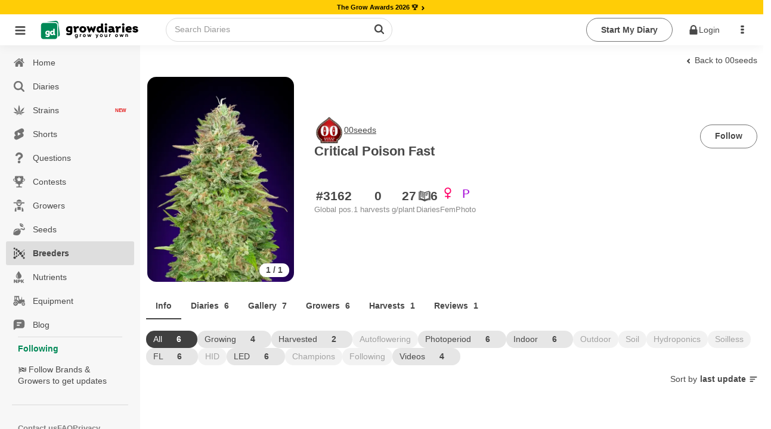

--- FILE ---
content_type: text/html;charset=utf-8
request_url: https://growdiaries.com/seedbank/00seeds/critical-poison-fast/diaries
body_size: 38756
content:
<!DOCTYPE html><html  lang="en"><head><meta charset="utf-8">
<meta name="viewport" content="width=device-width, initial-scale=1.0, maximum-scale=5.0, user-scalable=yes">
<title>Critical Poison Fast &#x2F; 00seeds: grow diaries - GrowDiaries </title>
<link rel="preconnect" href="https://bucket.growdiaries.com" crossorigin="anonymous">
<style>*,:after,:before{box-sizing:border-box}body,html{margin:0;padding:0}#__layout,#__nuxt,body,html{height:100%;overflow-x:initial}img{aspect-ratio:attr(width) /attr(height);height:auto;max-width:100%}.hidden{display:none}picture{align-items:center;display:flex}.textarea,input,textarea{background-color:var(--gd-input-back-color)}.bd,.textarea,input,textarea{color:var(--gd-text-color);font-family:var(--gd-text-font-family);font-size:var(--gd-text-size);font-weight:var(--gd-text-font-weight);line-height:var(--gd-text-line-height)}.bd{background-color:var(--gd-body-back-color)}input{font-size:var(--gd-text-size)}input::-moz-placeholder{color:var(--gd-text-light-gray-color)}input::placeholder{color:var(--gd-text-light-gray-color)}body{margin:0;padding:0;position:relative;transition:all .2s ease-in-out}.online{animation:pulse 2s ease-in-out infinite;background-color:var(--un-background-color-firm);border-radius:50%;display:inline-block;height:7px;margin-left:5px;vertical-align:middle;width:7px}@keyframes pulse{0%{transform:scale(.5)}50%{transform:scale(1)}to{transform:scale(.5)}}.gloading{pointer-events:none}.gloading:before{background-image:url(/images/loader-bouncing-circles.svg);background-repeat:no-repeat;background-size:100%;border-radius:500rem;content:"";height:22px;left:calc(50% - 1px);margin:-.64285714em 0 0 -.64285714em;position:absolute;top:calc(50% - 1px);width:22px;z-index:1}.gloading:after{background:radial-gradient(ellipse at center,#fff 0,#fff0);content:"";filter:progid:DXImageTransform.Microsoft.gradient(startColorstr="#ffffff",endColorstr="#00ffffff",GradientType=1);height:100%;left:0;position:absolute;top:0;width:100%}[theme=dark] .gloading:after{background:radial-gradient(ellipse at center,#111 0,#fff0);filter:progid:DXImageTransform.Microsoft.gradient(startColorstr="#000000",endColorstr="#00ffffff",GradientType=1)}.gloading.no-background:after{background:none}.imp-box{height:100px;left:0;pointer-events:none;position:fixed;top:100px;width:100%;z-index:-1}.floading{animation:colorChange 1s infinite}@keyframes colorChange{0%{color:gray}20%{color:green}40%{color:#628000}60%{color:#ff8c00}80%{color:#628000}to{color:gray}}.bgloading{animation:bgcolorChange 1s infinite}@keyframes bgcolorChange{0%{background-color:gray}20%{background-color:#008957}40%{background-color:#398900}60%{background-color:#a5b500}80%{background-color:#008957}to{background-color:gray}}.cloading{color:transparent!important;pointer-events:none}.cloading:before{background-image:url(/images/loader-bouncing-circles-white.svg);background-repeat:no-repeat;background-size:100%;border-radius:500rem;content:"";height:1.48571429em;left:50%;margin:-.64285714em 0 0 -.64285714em;position:absolute;top:50%;width:1.48571429em;z-index:1}.cloading:after{background-color:#ffffff9f;content:"";height:100%;left:0;position:absolute;top:0;width:100%}.scroll-locked{overflow:hidden}.scroll-locked,.scroll-unlocked{height:100%;left:0;position:fixed;width:100%}.scroll-unlocked{background-color:#fff;overflow:auto;top:0;z-index:1000;-webkit-overflow-scrolling:touch}.btn{background:var(--gd-button-back-color);border:none;border-radius:var(--un-border-radius);box-shadow:inset 0 0 0 1px transparent,inset 0 0 #22242626;color:var(--gd-button-color);cursor:pointer;display:inline-block;font-style:normal;font-weight:700;line-height:var(--gd-button-line-height);min-height:1em;outline:none;padding:.6rem 1.5rem;text-align:center;text-decoration:none;text-shadow:none;text-transform:none;transition:opacity .1s ease,background-color .1s ease,color .1s ease,box-shadow .1s ease,background .1s ease;-webkit-user-select:none;-moz-user-select:none;user-select:none;vertical-align:baseline;will-change:"";-webkit-tap-highlight-color:transparent;border-radius:30px;margin:3px 0;position:relative;text-transform:capitalize}.btn.disabled{pointer-events:none}.btn.cloading:after{background-color:#80808038;border-radius:30px}.btn.wide{width:100%}.btn.center{justify-content:center;text-align:center}.btn.left{justify-content:flex-start;text-align:left}.btn.right{justify-content:flex-end;text-align:right}.btn.icon-right .name{display:flex;flex-direction:row-reverse}.btn.icon-right .name i{margin-left:auto}.btn.primary{background:var(--gd-button-primary-back-color);color:var(--gd-button-primary-color)}.btn.red{background:var(--gd-button-red-back-color);color:var(--gd-button-red-color)}.btn.link.red{color:var(--gd-button-red-back-color)}.btn.link.white{color:#fff}.btn.white{background:#fff;color:#000}.btn.link.invert{color:var(--gd-button-grey-back-color)}.btn.link{background-color:transparent;padding-left:.2rem;padding-right:.2rem;text-decoration:inherit}.btn.warning{background:var(--gd-button-warning-back-color);color:var(--gd-button-warning-color)}.btn .cnt{align-items:center;border-left:1px solid var(--un-background-color-gray);border-radius:0 20px 20px 0;display:flex;font-size:.7rem;justify-content:center;margin:1px;min-width:40px;padding:1px 4px 1px 1px}.btn.grey{background:var(--gd-button-grey-color);color:var(--gd-button-grey-back-color)}.btn.btn-cnt{display:flex;padding:0}.btn.btn-cnt>.name{align-items:center;display:flex;justify-content:center;padding:.5rem 1.5rem;width:100%}.btn.ger{background-color:var(--gd-faza-ger);color:var(--gd-faza-ger-vis)}.btn.veg{background-color:var(--gd-faza-veg);color:var(--gd-faza-veg-vis)}.btn.har{background-color:var(--gd-faza-har);color:var(--gd-faza-har-vis)}.btn.flo{background-color:var(--gd-faza-flo);color:var(--gd-faza-flo-vis)}.btn.float{width:100%}.btn>.name>i{margin-right:.5rem}.btn.outline{background-color:var(--gd-button-outline-back-color);border:1px solid var(--gd-button-outline-border-color);color:var(--gd-button-outline-color)}.btn.small{font-size:.8rem;padding:.4rem .7rem}.btn.little{font-size:.7rem;padding:.2rem .5rem}.btn_group{display:flex;gap:1rem}.btn.centered{display:block;margin-left:auto;margin-right:auto;width:-moz-fit-content;width:fit-content}.btn.spaced{margin-bottom:1rem;margin-top:1rem}@media screen and (max-width:768px){.btn.wide-mobile{width:100%}}.label{background-color:var(--gd-input-back-color);border-radius:100px;color:var(--gd-text-color);display:inline-block;font-family:var(--gd-text-font-family);font-size:var(--gd-text-size);font-weight:var(--gd-text-font-weight);line-height:var(--gd-text-line-height);margin-right:.5rem;padding:.2rem .5rem}.label.small{font-size:.7rem;padding:.1rem .4rem}.label.faza-ger{background-color:var(--gd-faza-ger);color:var(--gd-faza-ger-vis)}.label.faza-veg{background-color:var(--gd-faza-veg);color:var(--gd-faza-veg-vis)}.label.faza-har{background-color:var(--gd-faza-har);color:var(--gd-faza-har-vis)}.label.faza-flo{background-color:var(--gd-faza-flo);color:var(--gd-faza-flo-vis)}input[type=date],input[type=password],input[type=text]{padding:.6rem 1rem}.textarea,input[type=date],input[type=password],input[type=text],textarea{flex:1 0 auto;margin:0;max-width:100%;outline:none;width:100%;-webkit-tap-highlight-color:var(--gd-input-text-invert);border:1px solid var(--gd-input-border-color);border-radius:.28571429rem;box-shadow:none;line-height:1.2142em;text-align:left;transition:box-shadow .1s ease,border-color .1s ease}.textarea,textarea{font-family:var(--gd-text-font-family);padding:.67861429em 1em}.skl{background-color:#8282821a;border-radius:5px;overflow:hidden;position:relative}.form_row{display:flex;flex-direction:column;margin-bottom:.5rem;width:100%}.form_row label{margin-bottom:.4rem}.skl:after{animation:phAnimation 1.5s ease-in-out infinite;background-color:var(--un-background-color-gray-light);content:" ";inset:0;position:absolute;z-index:1}@keyframes phAnimation{0%{filter:brightness(.9)}50%{filter:brightness(.94)}to{filter:brightness(.9)}}.carousel__pagination{padding-left:0}.carousel__pagination-button:after{border-radius:30px!important;height:7px!important;width:7px!important}.text-ellipsis-1{-webkit-line-clamp:1}.text-ellipsis-1,.text-ellipsis-2{display:-webkit-box;-webkit-box-orient:vertical;overflow:hidden}.text-ellipsis-2{-webkit-line-clamp:2}.text-ellipsis-3{display:-webkit-box;-webkit-box-orient:vertical;-webkit-line-clamp:3;overflow:hidden}.text-ellipsis-1-no-wrap{-webkit-line-clamp:1}.text-ellipsis-1-no-wrap,.text-ellipsis-2-no-wrap{display:-webkit-box;-webkit-box-orient:vertical;overflow:hidden;word-break:break-all}.text-ellipsis-2-no-wrap{-webkit-line-clamp:2}.text-ellipsis-3-no-wrap{display:-webkit-box;-webkit-box-orient:vertical;-webkit-line-clamp:3;overflow:hidden;word-break:break-all}.decoration-underline-always{text-decoration:underline}.decoration-underline-always:hover{text-decoration:underline!important}.corner-tr{filter:drop-shadow(1px 1px 0 rgba(255,255,255,.5)) drop-shadow(-1px -1px 0 rgba(255,255,255,.5)) drop-shadow(-1px 1px 0 rgba(255,255,255,.5)) drop-shadow(1px -1px 0 rgba(255,255,255,.5))}.min-height-window{min-height:100vh}.dot-ttl{color:var(--un-text-color-gray);font-weight:700;margin:3rem auto 1rem;text-align:center;width:100%}.dot-ttl:after{margin-left:10px}.dot-ttl:after,.dot-ttl:before{background-color:var(--un-text-color-gray);border-radius:10px;content:"";display:inline-block;height:5px;vertical-align:middle;width:5px}.dot-ttl:before{margin-right:10px}.general-error-block{background-color:#ffe8e8;border-radius:12px;color:#d25b50;margin-bottom:12px;padding:16px;width:100%}.video-overlay{background-image:url(/images/play_button.png);background-position:50% 50%;background-repeat:no-repeat;background-size:62px;height:56px;left:calc(50% - 28px);pointer-events:none;position:absolute;top:calc(50% - 28px);width:56px;z-index:1}.video-overlay.m{background-size:40px;height:40px;left:calc(50% - 20px);top:calc(50% - 20px);width:40px}.teleport-modals{pointer-events:none;position:absolute;z-index:99999}.turnstile{height:70px;width:300px}.ushlt{color:var(--un-text-color-primary)}.bd{--gd-faza-ger-vis:var(--un-text-color-invert);--gd-faza-veg-vis:var(--un-text-color-invert);--gd-faza-flo-vis:var(--un-text-color-invert);--gd-faza-har-vis:var(--un-text-color-invert);--gd-body-back-color:var(--un-background-color);--gd-h1-color:var(--un-text-color);--gd-h1-size:1.2rem;--gd-h1-weight:bold;--gd-h2-color:var(--un-text-color);--gd-h2-size:.9rem;--gd-h2-weight:bold;--gd-h3-color:var(--un-text-color);--gd-h3-size:inherit;--gd-h3-weight:bold;--gd-divider-color:var(--un-text-color);--gd-divider-border-color:var(--un-element-color-gray-light);--gd-text-font-family:-apple-system,BlinkMacSystemFont,Segoe UI,Roboto,Noto Sans,Ubuntu,Droid Sans,Helvetica Neue,sans-serif;--gd-text-font-weight:400;--gd-text-size:.85rem;--gd-text-line-height:1.42857143;--gd-text-color:var(--un-text-color);--gd-text-gray-color:var(--un-text-color-gray);--gd-text-light-gray-color:var(--un-text-color-gray-light);--gd-text-color-red:var(--un-text-color-red);--gd-link-color:var(--un-text-color);--gd-link-hover-color:var(--un-text-color-primary);--gd-stag-color:var(--un-text-color);--gd-stag-back-color:var(--un-background-color-gray-dark);--gd-stag-active-color:var(--un-text-color-invert);--gd-stag-active-back-color:var(--un-sfirm);--gd-stag-active-back-color-light:var(--un-background-color-second-light);--gd-navbar-icon-color:var(--un-text-color-gray);--gd-navbar-active-icon-color:var(--un-sfirm);--gd-navbar-back-color:var(--un-background-color-gray);--gd-navbar-back-hover-color:var(--un-background-color-gray-darker);--gd-navbar-border-color:var(--un-element-color-gray);--gd-popup-icon-color:var(--un-text-color-gray);--gd-popup-back-color:var(--un-background-color);--gd-popup-back-categories-color:var(--un-background-color-gray-light);--gd-popup-back-hover-color:var(--un-background-color-gray);--gd-popup-border-color:var(--un-element-color-gray-light);--gd-topbar-back-color:var(--un-background-color);--gd-topbar-search-back-color:var(--un-background-color);--gd-topbar-search-color:var(--un-text-color-gray);--gd-topbar-search-border:1px solid var(--un-element-color-gray);--gd-button-color:var(--un-text-color);--gd-button-back-color:var(--un-background-color-gray-dark);--gd-button-line-height:1.42857143;--gd-button-primary-color:var(--un-text-color-invert);--gd-button-primary-back-color:var(--un-background-color-second);--gd-button-secondary-color:var(--un-text-color-invert);--gd-button-secondary-back-color:var(--un-background-color-sfirm);--gd-button-red-color:var(--un-text-color-invert);--gd-button-red-back-color:var(--un-background-color-red);--gd-button-outline-color:var(--un-text-color);--gd-button-outline-back-color:transparent;--gd-button-outline-border-color:var(--un-element-color);--gd-input-text-invert:var(--un-text-color-invert);--gd-input-back-color:var(--un-background-color);--gd-input-border-color:var(--un-element-color-gray);--gd-range-color:var(--un-text-color-invert);--gd-range-back-color:var(--un-background-color-firm);--gd-range-back-color-light:var(--un-background-color-firm-light);--gd-button-warning-color:var(--un-text-color-invert);--gd-button-warning-back-color:var(--un-background-color-red);--gd-button-grey-color:var(--new-un-button-grey-color);--gd-button-grey-back-color:var(--new-un-button-grey-bg-color);--gd-diary-sub-color:var(--un-text-color-gray);--gd-diary-date-color:var(--un-text-color-gray-light);--gd-diary-cover-color:var(--un-background-color-gray);--gd-diary-week-text-color:var(--un-text-color);--gd-diary-week-faza-color:var(--un-text-color-invert);--gd-diary-week-num-back-color:var(--un-background-color);--gd-question-text-color:var(--un-text-color);--gd-question-text-gray-color:var(--un-text-color-gray);--gd-question-back-solution-color:var(--un-background-color);--gd-question-back-active-color:var(--gd-background-color-red-transparent-light);--gd-question-back-resolved-color:var(--gd-background-color-green-transparent-light);--gd-comment-text-gray-color:var(--un-text-color-gray);--gd-comment-form-back-color:var(--un-background-color-gray);--gd-dropdown-back-color:var(--un-background-color);--gd-dropdown-back-active-color:var(--un-background-color-gray-light);--gd-dropdown-color:var(--un-text-color);--gd-button-small-color:var(--un-text-color);--gd-button-small-active-color:var(--un-background-color-firm);--gd-button-light-small-color:var(--un-text-color-gray-light);--gd-shorts-act-back-color:var(--un-background-color-gray-transparent-50);--gd-shorts-act-back-hover-color:var(--un-background-color-gray-light);--new-un-general-color-red:#d25b50;--new-un-general-color-light-red:#ffe8e8;--new-un-general-color-green:#008957;--new-un-general-color-light-green:#ecf3ed;--new-un-button-grey-color:#e6e6e6;--new-un-button-grey-bg-color:#404040;--gd-chat-message-background-color:var(--un-background-color-green-light)}@media only screen and (max-device-width:768px){body input,body textarea{font-size:16px!important}}.windows body{scrollbar-base-color:silver;scrollbar-3dlight-color:silver;scrollbar-highlight-color:silver;scrollbar-track-color:#ebebeb;scrollbar-arrow-color:#000;scrollbar-shadow-color:silver;scrollbar-dark-shadow-color:silver}.windows ::-webkit-scrollbar{height:4px;width:4px}.windows ::-webkit-scrollbar-track{border-radius:10px;-webkit-box-shadow:inset 0 0 6px hsla(0,12%,75%,0)}.windows ::-webkit-scrollbar-thumb{background:#d1d1d1cc;border-radius:10px;-webkit-box-shadow:inset 0 0 6px rgba(0,0,0,.34)}.windows ::-webkit-scrollbar-thumb:window-inactive{background:#bdbdbd66}.hlabel{height:1px;overflow:hidden;position:absolute;width:1px}.no-events{pointer-events:none!important}.only_mobile{display:none}.only_desktop{display:inherit}@media only screen and (max-width:768px){.only_mobile{display:inherit}.only_desktop{display:none}html,html body{overflow-x:hidden}}.breadcrumb{align-items:center;display:flex;flex-wrap:wrap;gap:5px}@media only screen and (max-width:768px){.ui.breadcrumb .section{max-width:190px;overflow:hidden;text-overflow:ellipsis;vertical-align:inherit;white-space:nowrap}}.empty_search_drowdown{padding:20px}.page_header{background-color:#fcfcfc}.error_404{background-image:url(/images/404.jpg);display:block;height:590px;width:100%;background-repeat-y:no-repeat;background-position-x:60%;background-size:160%}@media only screen and (min-width:1100px){.error_404{background-size:100%}}@media only screen and (max-width:768px){.error_404{background-size:200%}}.ui.sticky{z-index:99!important}.footer_mobile,.ui.floating.label{z-index:9!important}.header_row{align-items:center;display:-webkit-flex;display:flex;-webkit-flex-wrap:wrap;flex-wrap:wrap;gap:10px}h1{color:var(--gd-h1-color);font-size:var(--gd-h1-size);font-weight:var(--gd-h1-weight)}h1,h2{margin:0}h2{color:var(--gd-h2-color);font-size:var(--gd-h2-size);font-weight:var(--gd-h2-weight)}h3{font-size:var(--gd-h3-size);font-weight:var(--gd-h3-weight);font-weight:700;margin:0}.divider-sec{color:var(--gd-divider-color);color:var(--gd-h2-color);font-size:var(--gd-h2-size);font-weight:var(--gd-h2-weight);margin:0;padding-bottom:1rem;padding-top:1rem;text-transform:capitalize;width:100%}.divider-sec.no-border{border-top:none;margin-top:0}.ui.header{margin-bottom:0!important}.link-green{color:var(--un-firm);text-decoration:none}.link-green-underline{color:var(--un-firm);text-decoration:underline}span.link_user{color:#4183c4;text-decoration:none}#loading_container{display:none}.hidden{display:none!important}.hidden.menu{display:none}.masthead.segment{padding:0}.masthead .logo.item img{margin-right:1em}.masthead .ui.menu .ui.button{margin-left:.5em}.masthead h1.ui.header{font-size:4em;font-weight:400;margin-bottom:0;margin-top:3em}.masthead h2{font-size:1.7em;font-weight:400}.ui.vertical.stripe{padding:2em 0}.ui.vertical.stripe h3{font-size:2em}.ui.vertical.stripe .button+h3,.ui.vertical.stripe p+h3{margin-top:3em}.ui.vertical.stripe .floated.image{clear:both}.quote.stripe.segment{padding:0}.quote.stripe.segment .grid .column{padding-bottom:5em;padding-top:5em}.footer.segment{padding:5em 0}.menu_top .right_menu{display:flex;margin-left:auto!important}.secondary.pointing.menu .toc.item{display:none;font-size:1.5rem;margin-left:-1rem}.secondary.pointing.menu .context_menu{min-width:4rem}.secondary.pointing.menu .context_menu.item{display:none;font-size:1.5rem;margin-right:-1rem}@media only screen and (max-width:700px){.ui.fixed.menu{display:none!important}.menu_top .right_menu,.secondary.pointing.menu .item,.secondary.pointing.menu .menu{display:none}.menu_top .menu_auth{display:none!important}.secondary.pointing.menu .toc.item{align-self:inherit;display:inline-block;float:left;margin-top:10px}.secondary.pointing.menu .context_menu.item{align-self:inherit;display:inline-block;float:right;margin-top:10px}.masthead h1.ui.header{font-size:2em;margin-top:1.5em}.masthead h2{font-size:1.5em;margin-top:.5em}}.rip{background:url(/images/rip.svg);background-repeat:no-repeat;background-size:100%;display:inline-block;height:18px;text-indent:-9999px;width:18px}.star_rate{background:url(/images/star_rate.svg);background-repeat:no-repeat;background-size:100%;width:20px}.gw,.star_rate{aspect-ratio:1/1;display:inline-block;text-indent:-9999px}.gw{background:url(/images/gw.svg);background-repeat:no-repeat;background-size:100%;vertical-align:text-top;width:15px}.gp{background:url(/images/gplant.svg);background-repeat:no-repeat;background-size:100%}.gp,.ic-har{aspect-ratio:1/1;display:inline-block;text-indent:-9999px;vertical-align:text-top;width:15px}.ic-har{background:url(/images/harvest_finish.svg);background-repeat:no-repeat;background-size:100%}.weight{aspect-ratio:1/1;background:url(/images/weight.svg);background-repeat:no-repeat;background-size:100%;display:inline-block;text-indent:-9999px;vertical-align:text-top;width:15px}.gpunit{font-size:.75rem}.world_ico{background:url(/images/ico_world.svg);background-repeat:no-repeat;background-size:100%}.world_ico,.world_ico_warning{display:inline-block;height:15px;text-indent:-9999px;vertical-align:text-top;width:15px}.world_ico_warning{background:url(/images/ico_world_warning.svg);background-repeat:no-repeat;background-size:100%}.timer_ico{background:url(/images/ico_timer.svg);background-repeat:no-repeat;background-size:100%}.hoodie_ico,.timer_ico{display:inline-block;height:15px;text-indent:-9999px;vertical-align:text-top;width:15px}.hoodie_ico{background:url(/images/ico_hoodie.svg);background-repeat:no-repeat;background-size:100%}.users_ico{background:url(/images/ico_users.svg);background-repeat:no-repeat;background-size:100%}.diaries_ico,.users_ico{display:inline-block;height:15px;text-indent:-9999px;vertical-align:text-top;width:15px}.diaries_ico{background:url(/images/ico_diaries.svg);background-repeat:no-repeat;background-size:100%}.videos_ico{background:url(/images/ico_videos.svg);background-repeat:no-repeat;background-size:100%}.photos_ico,.videos_ico{display:inline-block;height:15px;text-indent:-9999px;vertical-align:text-top;width:15px}.photos_ico{background:url(/images/ico_photos.svg);background-repeat:no-repeat;background-size:100%}.secondary.pointing.menu .menu_logo_short{align-self:auto!important;margin-top:-10px}.ui.inverted.segment,.ui.primary.inverted.segment{background:#70bd6a!important;color:#ffffffe6;width:100%}.index_menu.masthead{background-color:#fff!important;width:100%}.index_menu .toc .sidebar.icon{color:#000000b3!important}.ui.secondary.inverted.pointing.menu{border-color:transparent;border-width:2px}.ui.secondary.pointing.menu{border-bottom:0}.menu_top{width:100%}.menu_top .menu_logo img{width:50px!important}.menu_top .menu_logo_short img{width:170px!important}@media only screen and (max-width:700px){.secondary.pointing.menu .menu_logo_short{display:inline-block;margin-left:calc(50% - 122px)!important;margin-right:calc(50% - 122px)!important;margin-top:6px!important;max-width:170px}.menu_top .menu_logo_short img{width:155px!important}}.index_menu .menu_top .menu_item{align-self:auto!important;color:#000!important}.other_menu .menu_top .menu_item{align-self:auto!important;color:#fff!important}.menu_top .avatar_user{margin-right:10px!important}.menu_top .toc.item .sidebar.icon{color:#fff}.ui.secondary.pointing.menu .item{padding-left:.7rem;padding-right:.7rem}.menu_item_user_name{text-transform:capitalize!important}.sidebar_menu_left .full_version{margin-left:16px}.menu_top .link_app{color:#fff;font-size:1.7rem;padding:5px!important}.index_menu .menu_top .menu_icon{color:#000000b3;cursor:pointer;font-size:1.7rem;padding:19px 5px!important}.other_menu .menu_top .menu_icon{color:#fff;cursor:pointer;font-size:1.7rem;padding:13px!important}.menu_top .download_app{padding:0 10px 0 0!important}.index_menu .menu_top .menu_item .is_new{background-color:#68ae3c;border-radius:30px;color:#fff;font-size:.55rem;margin-top:-9px;min-width:13px;padding:3px}@media only screen and (max-width:990px){.index_menu .menu_top .menu_item{align-self:auto!important;color:#000!important;padding-left:6px!important;padding-right:6px!important}}@media only screen and (max-width:700px){.menu_top .menu_icon{padding:6px 13px!important}}.menu_top .logo_app_store{width:108px}.menu_top .link_app_store{color:#fff;font-size:1.7rem;margin-bottom:-10px;margin-left:10px!important;margin-top:-10px;padding:0!important}@media only screen and (max-width:580px){.menu_top .link_app_store{display:none}}.footer_mobile{display:none}.footer_mobile p{color:gray}.footer_mobile .copyright{margin-top:10px}@media only screen and (min-width:700px){.menu_bottom{display:none!important}}@media only screen and (max-width:700px){.footer:not(.footer_mobile){display:none!important}.footer_mobile{display:block;padding:2em 0!important}.apst-button{display:none}}@media only screen and (max-width:450px){.ui.menu.nine.item .item{font-size:.7em;min-width:20%}}.menu_bottom{background-color:#70bd6a!important}.menu_bottom .avatar_user{margin-bottom:.3rem}body.pushable{background:#f1f1f1!important}.false_footer{display:none}@media only screen and (max-width:767px){.false_footer{display:block;height:40px}}.add_content{background-color:#00000069;display:none;height:calc(100% - 51px);left:0;position:fixed;top:0;width:100%;z-index:2}.add_content_box{text-align:center}.add_content_box .item{display:inline-block;padding:8px 8px 0;text-align:center;vertical-align:top}.add_content_box .item img{height:4rem!important;margin-bottom:10px;width:4rem!important}.add_content_box .item .icon{display:block;font-size:3rem;margin-bottom:23px;width:100%}.add_content_box .item span{color:#484848;display:block;overflow:hidden;text-overflow:ellipsis;white-space:nowrap;width:100px}.add_content .add_content_box{background-color:#fff;border-radius:10px;bottom:85px;height:120px;left:0;margin-left:calc(50% - 160px);max-width:320px;min-width:320px;overflow-x:auto;padding:10px;position:fixed;text-align:center}.add_content.active{display:block;text-align:center}@media only screen and (max-width:990px){.add_content .add_content_box{bottom:65px}}.dropzone_content .imgs .item .ui.label .icon{margin:0}.dropzone_content .imgs{padding:0;text-align:center}.dropzone_content .imgs .item{background:#fff;border:1px dotted #ededed;box-shadow:0 0 5px #00000052;display:inline-block;margin-left:10px;margin-top:10px;padding:10px;position:relative;vertical-align:top;width:177px}.dropzone_content .imgs .item .ui.input{width:100%}.dropzone_content .imgs .item .ui.input textarea{border:1px solid gray;border-radius:3px;height:80px;padding:10px;width:100%}.dropzone_content .imgs .item .loader_photo{border-radius:3px;height:155px;position:relative;width:100%;z-index:1}.dropzone_content .imgs .item .label_rotate{background-color:#eee;border-radius:3px;cursor:pointer;font-size:.8rem;margin-left:20px;margin-top:-30px;opacity:.5;padding:3px 0;position:absolute;width:calc(100% - 60px)}.dropzone_content .imgs .item:hover .label_rotate{opacity:1}.dropzone_content .imgs .item img{border-radius:3px;height:155px;transition:all .5s ease-in-out;width:100%}.dropzone_content .imgs .item.rotate_90 img{transform:rotate(-90deg)}.dropzone_content .imgs .item.rotate_180 img{transform:rotate(-180deg)}.dropzone_content .imgs .item.rotate_270 img{transform:rotate(-270deg)}.dropzone_content .imgs .item .delete{background-color:#000;border:2px solid #fff;border-radius:20px;clear:both;color:#fff;cursor:pointer;float:right;font-size:13px;height:27px;margin-bottom:-23px;margin-right:24px;opacity:0;overflow:hidden;padding-left:5px;padding-top:4px;position:relative;right:-35px;top:-11px;transition:all .5s ease-in-out;width:27px}.dropzone_content .imgs .item:hover .delete{opacity:1;transition:all .5s ease-in-out}.dropzone_content .hidden{display:none!important}@media(max-width:1200px){.dropzone_content .imgs .item{min-height:88px;width:150px}.dropzone_content .imgs .item .loader_photo,.dropzone_content .imgs .item img{height:128px}}@media(max-width:768px){.dropzone_content .imgs{padding:0}.dropzone_content .imgs .item{margin:5px 0;width:85%}.dropzone_content .imgs .item .label_rotate{background-color:#fff;left:4px;margin-left:0;opacity:1;position:absolute;top:94px;width:61px}.dropzone_content .imgs .item .loader_photo{border-radius:3px;float:left;height:50px;position:relative;width:50px}.dropzone_content .imgs .item img{border-radius:3px;float:left;height:auto;margin-bottom:16px;width:50px}.dropzone_content .imgs .item .ui.input{float:left;height:50px;margin-left:10px;width:100%;width:calc(100% - 60px)}.dropzone_content .imgs .item .ui.floating.label{font-size:1.1rem;margin-left:-25px!important;margin-top:12px!important;disp:block}.dropzone_content .imgs .item .ui.input textarea{border:1px solid gray;border-radius:3px;height:67px;max-height:67px;padding:10px;width:100%}}#photoadd{overflow:hidden;position:relative}#photoadd input{font-size:200px}#photoadd input,.input_photoupload{cursor:pointer;direction:ltr;-ms-filter:"alpha(opacity=0)";margin:0;opacity:0;position:absolute;right:0;top:0}.input_photoupload{bottom:0;font-size:2px;height:100%;left:0;width:100%}video::-internal-media-controls-download-button{display:none}video::-webkit-media-controls-enclosure{overflow:hidden}video::-webkit-media-controls-panel{width:calc(100% + 30px)}.justified-gallery>a>.caption{display:none!important}.form_login .img_logo{height:auto;width:50%}.form_login .box_logo{display:block;margin-bottom:40px;text-align:center;width:100%}.form_login .btns_set_login{margin-bottom:40px;margin-top:20px;text-align:center}.form_login .form_login{text-align:center!important}.form_login .btns_set_social{margin-top:40px;text-align:center}.form_login .btns_set_social img{width:40%}.form_login .name_form_login,.form_login .pass_form_login{color:#fff!important;text-align:left}.form_login .forgot_form_login{display:inline-block;float:right;margin-top:-24px}@media(max-width:760px){.form_login .btns_set_social img{max-width:200px;width:70%}.form_login .forgot_form_login{display:inline-block;float:none;margin-top:15px}}.camera_textarea{background-color:transparent!important;float:right;margin:-48px 43px 0 0!important;position:relative}.camera_textarea_files{background-color:#f1f1f1;border-radius:0 0 3px 3px;display:flex;flex-wrap:wrap;margin-bottom:-1em;margin-left:-1em;min-height:63px;padding:10px 120px 10px 10px;width:calc(100% + 2em)}.camera_textarea_files .photo_item{margin-right:10px;position:relative;width:40px}.camera_textarea_files .photo_item img{border-radius:3px;width:100%}.camera_textarea_files .photo_item .remove_photo{align-items:center;background-color:#db2828!important;border-color:#db2828!important;border-radius:100px;color:#fff!important;display:flex;height:25px;justify-content:center;position:absolute;right:-10px;top:-10px;width:25px}.camera_textarea input{border:0!important;box-shadow:none!important;cursor:pointer;direction:ltr;-ms-filter:"alpha(opacity=0)";font-size:200px;height:100%;margin:0;opacity:0;position:absolute;right:0;top:0;width:100%}.camera_textarea>.icon{font-size:2rem}.emoji_popup{background-color:transparent!important;float:right;margin:-48px 0 0!important}.emoji_popup_icons{max-width:800px}.emoji_popup_icons span{cursor:pointer;display:inline-block;height:20px;margin:5px;width:20px}.emoji_popup>.icon{font-size:2rem}@media(max-width:700px){.emoji_popup{display:none!important}}.limit_charackters{color:#9e9e9e;font-size:.85rem;font-style:italic;margin-bottom:5px}.noscroll{overflow:hidden}.home-device .pagination{text-align:center}.video_player_modal_back{background-color:#000000d9;display:table;height:100%;left:0;position:fixed;top:0;width:100%;z-index:1000}.video_player_modal{display:table-cell;text-align:center;vertical-align:middle}.video_player_box{display:inline-block}.player_frame{border:0;display:block;height:570px;margin:0 auto;width:830px}.player_frame_comment{border:0;color:#fff;display:block;margin:10px auto 0;max-width:830px}.player_frame_comment a{color:#fff;text-decoration:underline}@media(max-width:700px){.video_player_modal_back{background-color:#000000d9;display:table;height:100%;left:0;position:fixed;top:0;width:100%;z-index:1000}.video_player_modal{display:table-cell;text-align:center;vertical-align:middle}.video_player_box{display:inline-block}.player_frame{border:0;height:480px;width:100%}}.diary_progress_steps{align-items:stretch;background:0 0;box-shadow:none;color:#fff;display:inline-flex;flex-direction:row;position:relative;width:100%}.diary_progress_steps .step:first-child{border-radius:4px 0 0 4px}.diary_progress_steps .step:last-child{border-radius:0 4px 4px 0}.diary_progress_steps .step{cursor:pointer;position:relative;-webkit-box-flex:1;align-items:center;background:#fff;border:none;border-radius:0;box-shadow:none;color:#000000de;display:flex;-webkit-flex:1 0 auto;-ms-flex:1 0 auto;flex:1 0 auto;flex-direction:row;flex-wrap:wrap;justify-content:center;margin:0;padding:1.14285714em 2em;transition:all .5s ease-in-out;vertical-align:middle}.diary_progress_steps .step:not(:first-child){border-left:1px solid #fff}.diary_progress_steps .step .icon{align-self:middle;color:#fff;display:block;flex:0 1 auto;font-size:2.5em;line-height:1;margin:0 .5rem 0 0}.diary_progress_steps .step .content{color:#fff;display:inline-block;width:calc(100% - 5em)}.diary_progress_steps .step .title{font-size:1.14285714em;font-weight:700}.diary_progress_steps .step .description{color:#ffffffde;font-size:.92857143em;font-weight:400}.diary_progress_steps .step.good{background-color:#86d280}.diary_progress_steps .step.good .smile{display:inline-block}.diary_progress_steps .step.good .frown,.diary_progress_steps .step.good .meh{display:none}.diary_progress_steps .step.normal{background-color:#e4d624}.diary_progress_steps .step.normal .meh{display:inline-block}.diary_progress_steps .step.normal .frown,.diary_progress_steps .step.normal .smile{display:none}.diary_progress_steps .step.bad{background-color:#e66d33}.diary_progress_steps .step.bad .meh,.diary_progress_steps .step.bad .smile{display:none}.diary_progress_steps.fixed{box-shadow:0 0 10px #0000005c}.diary_progress_steps.week_progress .step{width:25%}.diary_progress_steps.harvest_progress .step{width:15%}.diary_progress_steps .step{padding:.64285714em 0}.diary_progress_steps .step.step_star{background-color:#f9f9f9;max-width:50px;width:50px!important}.diary_progress_steps .step.step_star .content{display:block}.diary_progress_steps .step.step_star .hint{font-size:.75rem}.diary_progress_steps .step.step_star .hint,.diary_progress_steps .step.step_star .icon,.diary_progress_steps .step.step_star .name{color:#fbbd08}.diary_progress_steps .step.step_star .content{margin:0;text-align:center;width:100%}.diary_progress_steps .step.step_star .icon{display:block;font-size:2rem;margin:7px 0;width:100%}.diary_progress_steps.active .step .description,.diary_progress_steps.active .step .icon{display:none}.avatar_edit{float:right;width:100px}@media(max-width:700px){.diary_progress_steps .step .description{display:none!important}.diary_progress_steps .step .title{font-size:.85em}}@media(max-width:1200px){.diary_progress_steps .step .icon{font-size:1.5em;margin:0}.diary_progress_steps .step .content{color:#fff;display:block;text-align:center;width:100%}.progress_box_harvest,.progress_box_week{height:auto}}.u_range_5{background-image:url(/images/range/5.png)}.u_range_4,.u_range_5{background-repeat:no-repeat;background-size:100%;display:inline-block;float:left;font-family:Icons;font-style:normal;font-weight:400;height:25px;margin:0 .25rem 0 0;opacity:1;text-align:center;text-decoration:inherit;width:25px;speak:none;font-smoothing:antialiased;-moz-osx-font-smoothing:grayscale;-webkit-font-smoothing:antialiased;backface-visibility:hidden}.u_range_4{background-image:url(/images/range/4.png)}.u_range_3{background-image:url(/images/range/3.png)}.u_range_2,.u_range_3{background-repeat:no-repeat;background-size:100%;display:inline-block;float:left;font-family:Icons;font-style:normal;font-weight:400;height:25px;margin:0 .25rem 0 0;opacity:1;text-align:center;text-decoration:inherit;width:25px;speak:none;font-smoothing:antialiased;-moz-osx-font-smoothing:grayscale;-webkit-font-smoothing:antialiased;backface-visibility:hidden}.u_range_2{background-image:url(/images/range/2.png)}.u_range_1{background-image:url(/images/range/1.png);background-repeat:no-repeat;background-size:100%;display:inline-block;float:left;font-family:Icons;font-style:normal;font-weight:400;height:25px;margin:0 .25rem 0 0;opacity:1;text-align:center;text-decoration:inherit;width:25px;speak:none;font-smoothing:antialiased;-moz-osx-font-smoothing:grayscale;-webkit-font-smoothing:antialiased;backface-visibility:hidden}.u_range_100,.u_range_101{background-image:url(/images/range/100.png);background-size:100%;float:left;height:25px;width:25px}.grow.is-awards,.u_range_100,.u_range_101{background-repeat:no-repeat;display:inline-block;font-family:Icons;font-style:normal;font-weight:400;margin:0 .25rem 0 0;opacity:1;text-align:center;text-decoration:inherit;speak:none;font-smoothing:antialiased;-moz-osx-font-smoothing:grayscale;-webkit-font-smoothing:antialiased;backface-visibility:hidden}.grow.is-awards{background-image:url(/images/trophy/diary_two.png);background-position:50% 50%;background-size:70%;height:1em;width:1.18em}.grow.is-awards.gold{background-image:url(/images/trophy/diary_first.png)}.social_icon{background-repeat:no-repeat;background-size:100%;display:inline-block;font-family:Icons;font-style:normal;font-weight:400;height:1.18em;opacity:1;text-align:center;text-decoration:inherit;width:1.18em;speak:none;font-smoothing:antialiased;-moz-osx-font-smoothing:grayscale;-webkit-font-smoothing:antialiased;backface-visibility:hidden}.social_icon.social_instagram{background-image:url(/images/socials/instagram.png)}.social_icon.social_facebook{background-image:url(/images/socials/facebook.png)}.social_icon.social_youtube{background-image:url(/images/socials/youtube.png)}.social_icon.social_twitter{background-image:url(/images/socials/twitter.png)}.social_icon.social_link{background-image:url(/images/socials/link.png)}.social_icon.social_email{background-image:url(/images/socials/email.png)}.icon-autoflower,.icon-room-1,.icon-room-2{color:#f79d1e;font-size:1.3rem;vertical-align:sub}.icon-soil-1,.icon-soil-2,.icon-soil-3{color:#886b59;font-size:1.3rem;vertical-align:sub}.icon-method{color:#2490f4}.icon-light,.icon-method{font-size:1.3rem;vertical-align:sub}.icon-light{color:#ff4046}.more_less .morelink{display:block;margin-bottom:20px;margin-top:20px}.more_less .more_content{position:relative}.more_less .more_content.more_hidden{max-height:400px;overflow:hidden}.more_less .more_content.more_hidden:before{bottom:0;box-shadow:inset 0 0 80px #fff,inset 0 0 80px #fff,inset 0 0 80px #fff;content:"";display:block;height:150%;left:-80px;position:absolute;width:140%}a{color:var(--gd-link-color);text-decoration:none}a:hover{color:var(--gd-link-hover-color);text-decoration:none!important;text-shadow:0 0 1px rgba(0,0,0,.1)}.ui.green.button,.ui.green.buttons .button{background-color:#68ae3c}.ui.green.button:hover,.ui.green.buttons .button:hover{background-color:#519c22}.ui.green.message{background-color:#edf5e8;box-shadow:inset 0 0 0 1px #67ae3c,0 0 0 0 transparent;color:#67ae3c}body,body>.pusher{min-height:100%}body .pusher .page_content{margin:0 auto;max-width:1220px;padding-bottom:20px;padding-top:20px;width:calc(100% - 90px)}body .pusher .page_content.tabs_container{padding-bottom:0;padding-top:20px}@media(max-width:500px){body .pusher .page_content{width:calc(100% - 40px)}}@media(min-width:698px){body .pusher .page_content.grid_width{max-width:562px}}@media(min-width:890px){body .pusher .page_content.grid_width{max-width:750px}}@media(min-width:1100px){body .pusher .page_content.grid_width{max-width:950px}}@media(min-width:1280px){body .pusher .page_content.grid_width{max-width:1140px}}@media(min-width:1480px){body .pusher .page_content.grid_width{max-width:1340px}}@media(min-width:1680px){body .pusher .page_content.grid_width{max-width:1540px}}@media(min-width:1800px){body .pusher .page_content{max-width:1730px}}@media(max-width:400px){body .pusher .page_content{width:calc(100% - 50px)}}@media(min-width:1082px){body.show_sidebar .pusher .page_content.grid_width{max-width:757px}}@media(min-width:1280px){body.show_sidebar .pusher .page_content.grid_width{max-width:950px}}@media(min-width:1465px){body.show_sidebar .pusher .page_content.grid_width{max-width:1144px}}@media(min-width:1653px){body.show_sidebar .pusher .page_content.grid_width{max-width:1338px}}@media(min-width:1846px){body.show_sidebar .pusher .page_content.grid_width{max-width:1532px}}@media(min-width:2000px){body.show_sidebar .pusher .page_content{max-width:1720px}}.adding_item{display:block;margin:0 auto 10px;text-align:center}.adding_item.adding_mobile img{max-height:50px;max-width:320px;width:100%}.adding_item.adding_square img{max-width:300px;width:100%}.adding_item.adding_long img{max-height:90px;max-width:970px;width:100%}.adding_item.adding_mobile iframe{border:0;height:50px;pointer-events:none;width:320px}.adding_item.adding_square iframe{border:0;height:250px;pointer-events:none;width:300px}.adding_item.adding_long iframe{border:0;height:90px;pointer-events:none;width:970px}.page_content .adding_item.adding_mobile{display:none}@media(max-width:800px){.adding_item.adding_mobile{display:block}.adding_item.adding_long,.adding_item.adding_square{display:none}.adding_item.adding_long iframe{height:91px;margin-bottom:-34px;transform:scale(.78);-moz-transform:scale(.78);-o-transform:scale(.78);-webkit-transform:scale(.78);transform:scale(.58);-moz-transform:scale(.58);-o-transform:scale(.58);-webkit-transform:scale(.58);-moz-transform-origin:0 0;-o-transform-origin:0 0;-webkit-transform-origin:0 0;width:970px;-ms-zoom:.78;-ms-zoom:.58}}@media(max-width:361px){.adding_item.adding_mobile iframe{margin-bottom:-10px;margin-left:15px;transform:scale(.8);-moz-transform:scale(.8);-o-transform:scale(.8);-webkit-transform:scale(.8);-moz-transform-origin:0 0;-o-transform-origin:0 0;-webkit-transform-origin:0 0;-ms-zoom:.8}}.debug_console{background-color:#ff8854;font-size:.9rem;height:30px;overflow:auto;padding:10px;position:fixed;right:10px;top:0;width:112px;z-index:1000000}.debug_console.open{background-color:#fff;box-shadow:0 0 10px #0000007a;height:90%;padding:30px;width:90%}.debug_console.open>.title{font-size:1rem;margin-bottom:20px}.debug_console .log_item{background-color:gray;height:20px;margin-bottom:10px;overflow:hidden;padding:5px}.debug_console .log_item.open{height:auto;overflow:visible}.debug_console .log_item>.title{color:#fff}.debug_console .log_item>.data{background-color:#000;color:#fff;margin-left:20px;padding:20px}.debug_console .log_item>.data>.sql_item{margin-bottom:10px}.debug_console .log_item>.data>.sql_item .time{font-size:1rem}.debug_console .log_item>.data>.sql_item .time.red{color:red;font-size:1rem}.debug_console .log_item>.data>.sql_item .txt{color:gray}.content_r_sidebar{display:flex}.content_r_sidebar>.r_content{width:calc(100% - 220px)}.content_r_sidebar>.r_sidebar{margin-left:40px;width:180px}.content_r_sidebar>.r_sidebar .cpm_item .img{max-width:300px;width:100%}@media(max-width:800px){.content_r_sidebar{flex-direction:column}.content_r_sidebar>.r_content{width:100%}.content_r_sidebar>.r_sidebar{align-items:center;display:flex;flex-direction:column;margin-left:0;margin-top:20px;width:100%}}.cpm{margin:0 auto;min-height:250px;width:100%!important}.inline_editable{min-height:20px;min-width:20px}.inline_editable:after{color:gray;content:attr(data-label);margin-left:7px}.popup_secure{background-color:#636363;border-radius:0 0 3px 3px;bottom:0;box-shadow:0 0 20px #0000004d;color:#fff;font-size:.9rem;left:0;margin-left:auto;margin-right:auto;max-width:1000px;padding:10px 20px;position:fixed;right:0;text-align:center;z-index:101}.popup_secure a{color:#fff;text-decoration:underline}.popup_secure .button{margin-left:10px}.sidebar_info_box{border:1px solid #dedede;margin:25px;width:185px}.footer_sidebar{border-top:1px solid #dedede;margin:0 20px;padding:16px 10px}.footer_sidebar>.item{color:gray;cursor:pointer;font-size:.9rem;font-weight:700;margin-right:7px}.footer_sidebar .socials .icon{font-size:1.3rem}.footer_sidebar .google_badge img{margin-left:-12px;max-width:191px}.pull_refresh_box{margin-bottom:-40px;margin-top:20px;text-align:center}.pull_refresh_box .pull_refresh_img{max-width:20px}.divider{align-items:center;color:var(--gd-divider-color);display:flex;font-size:.8rem;font-weight:700;gap:5px;height:auto;letter-spacing:.05em;line-height:1;margin:1.5rem 0;text-align:center;text-transform:uppercase;white-space:nowrap;width:100%}.divider:before{background-position:right 1em top 50%;margin-right:20px}.divider:after{background-position:left 1em top 50%;margin-left:20px}.divider:after,.divider:before{background-image:url([data-uri]);background-repeat:no-repeat;content:"";display:table-cell;height:1px;position:relative;top:50%;width:50%}.report_boxs{display:flex;flex-wrap:wrap;justify-content:flex-start;margin:0 -23px 0 auto}.report_boxs.one-row{max-height:215px;overflow-y:hidden}@media only screen and (max-width:648px){.report_boxs.one-row{max-height:203px;overflow-y:hidden}}@container pb (min-width: 500px){.report_boxs.horizontal_all,.report_boxs.horizontal_desktop{flex-wrap:nowrap;margin:0;width:100%}}@container pb (max-width: 500px){.report_boxs.horizontal_all,.report_boxs.horizontal_mobile{flex-wrap:nowrap;margin:0;width:100%}}.h2_show_all{font-size:.8rem;margin-left:20px;opacity:.5;text-transform:uppercase}.two_column{align-content:flex-start;display:flex;flex-direction:row;flex-wrap:wrap;gap:.2rem 2%}.two_column>*{width:48%!important}@container pb (max-width: 1050px){.two_column>*{width:100%!important}}.two_column>.cpm,.two_column>.infsc{width:100%!important}.pswp__iframe{align-content:center;display:flex;justify-content:center}.pswp__iframe>iframe{aspect-ratio:3/2;border:0;height:-moz-fit-content;height:fit-content;margin:auto;width:100%}.ic-method{background-repeat:no-repeat;background-size:cover;display:inline-block;height:40px;margin-right:10px;width:40px}.ic-method-1{background-image:url(/images/setup_diary/setup_diary_icons-01.svg)}.ic-method-2{background-image:url(/images/setup_diary/setup_diary_icons-09.svg)}.ic-method-3{background-image:url(/images/setup_diary/setup_diary_icons-16.svg)}.ic-method-4{background-image:url(/images/setup_diary/setup_diary_icons-10.svg)}.ic-method-5{background-image:url(/images/setup_diary/setup_diary_icons-17.svg)}.ic-method-6{background-image:url(/images/setup_diary/setup_diary_icons-13.svg)}.ic-method-7{background-image:url(/images/setup_diary/setup_diary_icons-14.svg)}.ic-method-8{background-image:url(/images/setup_diary/setup_diary_icons-11.svg)}.ic-method-9{background-image:url(/images/setup_diary/setup_diary_icons-12.svg)}.ic-method-10{background-image:url(/images/setup_diary/setup_diary_icons-18.svg)}.ic-method-11{background-image:url(/images/setup_diary/setup_diary_icons-15.svg)}.ic-method-12{background-image:url(/images/setup_diary/setup_diary_icons-20.svg)}.ic-method-custom{background-image:url(/images/setup_diary/growing-method-custom.svg)}.setup_ico.setup_ico_height{background-image:url(/images/setup/setup_icons-06.svg)}.setup_ico.setup_ico_light{background-image:url(/images/setup/setup_icons-05.svg)}.setup_ico.setup_ico_air_temp{background-image:url(/images/setup/setup_icons-03.svg)}.setup_ico.setup_ico_ph{background-image:url(/images/setup/setup_icons-02.svg)}.setup_ico.setup_ico_ppm{background-image:url(/images/setup/setup_icons-13.svg)}.setup_ico.setup_ico_air_hum{background-image:url(/images/setup/setup_icons-08.svg)}.setup_ico.setup_ico_smell{background-image:url(/images/setup/setup_icons-01.svg)}.setup_ico.setup_ico_solution_temp{background-image:url(/images/setup/setup_icons-14.svg)}.setup_ico.setup_ico_substrate_temp{background-image:url(/images/setup/setup_icons-07.svg)}.setup_ico.setup_ico_night_air_temp{background-image:url(/images/setup/setup_icons-09.svg)}.setup_ico.setup_ico_pot_size{background-image:url(/images/setup/setup_icons-10.svg)}.setup_ico.setup_ico_lamp_distance{background-image:url(/images/setup/setup_icons-11.svg)}.setup_ico.setup_ico_co2{background-image:url(/images/setup/setup_icons-12.svg)}.setup_ico.setup_ico_watering_volume{background-image:url(/images/setup/setup_icons-15.svg)}.setup_ico.setup_ico_week{background-image:url(/images/setup/setup_icons-04.svg)}.setup_ico.setup_ico_n_weight{background-image:url(/images/setup/setup_icons-16.svg)}.setup_ico.setup_ico_n_wet_weight{background-image:url(/images/setup/setup_icons-17.svg)}.setup_ico.setup_ico_n_plant{background-image:url(/images/setup/setup_icons-18.svg)}.setup_ico.setup_ico_n_watt{background-image:url(/images/setup/setup_icons-19.svg)}.setup_ico.setup_ico_n_space{background-image:url(/images/setup/setup_icons-20.svg)}.setup_ico.setup_ico_watt_space{background-image:url(/images/setup/watt-space.svg)}.setup_ico.setup_ico_plant_space{background-image:url(/images/setup/plant-space.svg)}.setup_ico.setup_ico_weight_watt{background-image:url(/images/setup/weight-watt.svg)}.setup_ico.setup_ico_weight_space{background-image:url(/images/setup/weight-space.svg)}.setup_ico.setup_ico_growing_1{background-image:url(/images/difficult/easy.svg)}.setup_ico.setup_ico_growing_2{background-image:url(/images/difficult/normal.svg)}.setup_ico.setup_ico_growing_3{background-image:url(/images/difficult/hard.svg)}.setup_ico.setup_ico_rate{background-image:url(/images/setup/rate.svg)}.setup_ico.setup_ico_effect_positive{background-image:url(/images/setup/effect-positive.svg)}.setup_ico.setup_ico_effect_negative{background-image:url(/images/setup/effect-negative.svg)}.setup_ico.setup_ico_effect_medical{background-image:url(/images/setup/effect-medical.svg)}.setup_ico.setup_ico_taste{background-image:url(/images/setup/taste.svg)}.unread-dot{background-color:var(--un-background-color-blue);border-radius:50%;display:block;height:8px;left:-14px;position:absolute;width:8px}.popup-overlay{background:#00000003;inset:0;position:absolute;z-index:-1}.transition-fade-enter-active,.transition-fade-leave-active{transition:opacity .15s ease,transform .15s ease}.transition-fade-enter-from,.transition-fade-leave-to{opacity:0;transform:scale(.95)}@media only screen and (max-width:768px){[data-section=home] #rec_header{display:none}}.bd[theme=light]{--un-firm:#008957;--un-sfirm:#404040;--un-border-radius:5px;--un-primary-back-color:var(--un-firm);--un-secondary-back-color:#404040;--un-text-color:#484848;--un-text-color-invert:#fff;--un-text-color-gray:#737373;--un-text-color-gray-light:#989898;--un-text-color-primary-dark:#2476c3;--un-text-color-primary:#1e70bf;--un-text-color-primary-light:#2f87da;--un-text-color-red-dark:#b4332c;--un-text-color-red:#e35149;--un-text-color-red-light:#ef6962;--un-text-color-firm-dark:#024f33;--un-text-color-firm:#008957;--un-text-color-firm-light:#00895742;--un-background-color:#fff;--un-background-color-transparent:#ffffff00;--un-background-color-gray-darker:#dedede;--un-background-color-gray-dark:#e6e6e6;--un-background-color-gray:#f7f7f7;--un-background-color-gray-transparent-0:#f7f7f700;--un-background-color-gray-transparent-50:#f7f7f77d;--un-background-color-gray-light:#fcfcfc;--un-background-color-blue-dark:#2476c3;--un-background-color-blue:#1e70bf;--un-background-color-blue-light:#2f87da;--un-background-color-red-dark:#b4332c;--un-background-color-red:#e35149;--un-background-color-red-light:hsla(3,82%,66%,.471);--un-background-color-firm-dark:#024f33;--un-background-color-firm:#008957;--un-background-color-firm-light:#00895742;--un-background-color-second-dark:#404040;--un-background-color-second:#404040;--un-background-color-second-light:#0000001f;--un-background-color-invert:#404040;--un-background-color-green-light:#f0f7f3;--gd-background-color-red-transparent-light:#e3514923;--gd-background-color-green-transparent-light:#6dfc1b29;--gd-background-color-green-2-transparent-light:#5abf001a;--un-element-color:#737373;--un-element-color-gray-dark:#cdcdcd;--un-element-color-gray:#dadada;--un-element-color-gray-light:#efefef;--gd-faza-ger:#5db7ff;--gd-faza-veg:#008957;--gd-faza-flo:#f85;--gd-faza-har:#e35149}.bd[theme=dark]{--un-firm:#008957;--un-sfirm:#fff;--un-border-radius:5px;--un-primary-back-color:var(--un-firm);--un-secondary-back-color:#fff;--un-text-color:#d9d9d8;--un-text-color-invert:#000;--un-text-color-gray:#aeaeae;--un-text-color-gray-light:#878787;--un-text-color-primary-dark:#2476c3;--un-text-color-primary:#3783ca;--un-text-color-primary-light:#2f87da;--un-text-color-red-dark:#b4332c;--un-text-color-red:#e35149;--un-text-color-red-light:#ef6962;--un-text-color-firm-dark:#024f33;--un-text-color-firm:#008957;--un-text-color-firm-light:#00895742;--un-background-color:#181818;--un-background-color-transparent:#18181800;--un-background-color-gray-darker:#2d2d2d;--un-background-color-gray-dark:#282828;--un-background-color-gray:#212121;--un-background-color-gray-transparent-0:#21212100;--un-background-color-gray-transparent-50:#21212174;--un-background-color-gray-light:#272727;--un-background-color-blue-dark:#2476c3;--un-background-color-blue:#1e70bf;--un-background-color-blue-light:#2f87da;--un-background-color-red-dark:#b4332c;--un-background-color-red:#e35149;--un-background-color-red-light:hsla(3,82%,66%,.358);--un-background-color-firm-dark:#024f33;--un-background-color-firm:#008957;--un-background-color-firm-light:#00895742;--un-background-color-second-dark:#fff;--un-background-color-second:#fff;--un-background-color-second-light:#ffffff42;--un-background-color-invert:#fff;--un-background-color-green-light:#273d30;--gd-background-color-red-transparent-light:#e3514923;--gd-background-color-green-transparent-light:#00895742;--gd-background-color-green-2-transparent-light:#34ba0017;--un-element-color:#737373;--un-element-color-gray-dark:#303030;--un-element-color-gray:#3d3d3d;--un-element-color-gray-light:#2f2f2f;--gd-faza-ger:#5db7ff;--gd-faza-veg:#668e4a;--gd-faza-flo:#a04620;--gd-faza-har:#982721}i[class*=" icon-"],i[class^=icon-]{display:inline-block;flex-shrink:0;height:1em;position:relative;vertical-align:middle;width:1em}i[class*=" icon-"]:before,i[class^=icon-]:before{background-color:currentColor;content:"";display:block;height:100%;-webkit-mask-position:center;mask-position:center;-webkit-mask-repeat:no-repeat;mask-repeat:no-repeat;-webkit-mask-size:contain;mask-size:contain;width:100%}i[class*=" icon-"],i[class^=icon-]{font-style:normal;line-height:1}.icon-air-humidity:before{-webkit-mask-image:url(/icons/air-humidity.svg);mask-image:url(/icons/air-humidity.svg)}.icon-air-temperature:before{-webkit-mask-image:url(/icons/air-temperature.svg);mask-image:url(/icons/air-temperature.svg)}.icon-alarm:before{-webkit-mask-image:url(/icons/alarm.svg);mask-image:url(/icons/alarm.svg)}.icon-angle-bottom:before{-webkit-mask-image:url(/icons/angle-bottom.svg);mask-image:url(/icons/angle-bottom.svg)}.icon-angle-left:before{-webkit-mask-image:url(/icons/angle-left.svg);mask-image:url(/icons/angle-left.svg)}.icon-angle-right:before{-webkit-mask-image:url(/icons/angle-right.svg);mask-image:url(/icons/angle-right.svg)}.icon-angle-top:before{-webkit-mask-image:url(/icons/angle-top.svg);mask-image:url(/icons/angle-top.svg)}.icon-arrow-bottom:before{-webkit-mask-image:url(/icons/arrow-bottom.svg);mask-image:url(/icons/arrow-bottom.svg)}.icon-arrow-top:before{-webkit-mask-image:url(/icons/arrow-top.svg);mask-image:url(/icons/arrow-top.svg)}.icon-attachment:before{-webkit-mask-image:url(/icons/attachment.svg);mask-image:url(/icons/attachment.svg)}.icon-back:before{-webkit-mask-image:url(/icons/back.svg);mask-image:url(/icons/back.svg)}.icon-battery-high:before{-webkit-mask-image:url(/icons/battery-high.svg);mask-image:url(/icons/battery-high.svg)}.icon-battery-low:before{-webkit-mask-image:url(/icons/battery-low.svg);mask-image:url(/icons/battery-low.svg)}.icon-blog:before{-webkit-mask-image:url(/icons/blog.svg);mask-image:url(/icons/blog.svg)}.icon-calendar-fill:before{-webkit-mask-image:url(/icons/calendar-fill.svg);mask-image:url(/icons/calendar-fill.svg)}.icon-calendar-plus-fill:before{-webkit-mask-image:url(/icons/calendar-plus-fill.svg);mask-image:url(/icons/calendar-plus-fill.svg)}.icon-caret-down:before{-webkit-mask-image:url(/icons/caret-down.svg);mask-image:url(/icons/caret-down.svg)}.icon-caret-up-down:before{-webkit-mask-image:url(/icons/caret-up-down.svg);mask-image:url(/icons/caret-up-down.svg)}.icon-caret-up:before{-webkit-mask-image:url(/icons/caret-up.svg);mask-image:url(/icons/caret-up.svg)}.icon-cart:before{-webkit-mask-image:url(/icons/cart.svg);mask-image:url(/icons/cart.svg)}.icon-chart:before{-webkit-mask-image:url(/icons/chart.svg);mask-image:url(/icons/chart.svg)}.icon-check-double:before{-webkit-mask-image:url(/icons/check-double.svg);mask-image:url(/icons/check-double.svg)}.icon-check-round:before{-webkit-mask-image:url(/icons/check-round.svg);mask-image:url(/icons/check-round.svg)}.icon-check:before{-webkit-mask-image:url(/icons/check.svg);mask-image:url(/icons/check.svg)}.icon-child:before{-webkit-mask-image:url(/icons/child.svg);mask-image:url(/icons/child.svg)}.icon-circle-up:before{-webkit-mask-image:url(/icons/circle-up.svg);mask-image:url(/icons/circle-up.svg)}.icon-clone:before{-webkit-mask-image:url(/icons/clone.svg);mask-image:url(/icons/clone.svg)}.icon-close-thin:before{-webkit-mask-image:url(/icons/close-thin.svg);mask-image:url(/icons/close-thin.svg)}.icon-close:before{-webkit-mask-image:url(/icons/close.svg);mask-image:url(/icons/close.svg)}.icon-co2:before{-webkit-mask-image:url(/icons/co2.svg);mask-image:url(/icons/co2.svg)}.icon-color-star:before{-webkit-mask-image:url(/icons/color-star.svg);mask-image:url(/icons/color-star.svg)}.icon-comment-outline:before{-webkit-mask-image:url(/icons/comment-outline.svg);mask-image:url(/icons/comment-outline.svg)}.icon-comment:before{-webkit-mask-image:url(/icons/comment.svg);mask-image:url(/icons/comment.svg)}.icon-comments-fill:before{-webkit-mask-image:url(/icons/comments-fill.svg);mask-image:url(/icons/comments-fill.svg)}.icon-comments-outline:before{-webkit-mask-image:url(/icons/comments-outline.svg);mask-image:url(/icons/comments-outline.svg)}.icon-complain:before{-webkit-mask-image:url(/icons/complain.svg);mask-image:url(/icons/complain.svg)}.icon-contest-cup:before{-webkit-mask-image:url(/icons/contest-cup.svg);mask-image:url(/icons/contest-cup.svg)}.icon-contrast:before{-webkit-mask-image:url(/icons/contrast.svg);mask-image:url(/icons/contrast.svg)}.icon-copy:before{-webkit-mask-image:url(/icons/copy.svg);mask-image:url(/icons/copy.svg)}.icon-cube:before{-webkit-mask-image:url(/icons/cube.svg);mask-image:url(/icons/cube.svg)}.icon-cup:before{-webkit-mask-image:url(/icons/cup.svg);mask-image:url(/icons/cup.svg)}.icon-diary-old:before{-webkit-mask-image:url(/icons/diary-old.svg);mask-image:url(/icons/diary-old.svg)}.icon-diary:before{-webkit-mask-image:url(/icons/diary.svg);mask-image:url(/icons/diary.svg)}.icon-dice:before{-webkit-mask-image:url(/icons/dice.svg);mask-image:url(/icons/dice.svg)}.icon-dig:before{-webkit-mask-image:url(/icons/dig.svg);mask-image:url(/icons/dig.svg)}.icon-dots-context:before{-webkit-mask-image:url(/icons/dots-context.svg);mask-image:url(/icons/dots-context.svg)}.icon-dots-more:before{-webkit-mask-image:url(/icons/dots-more.svg);mask-image:url(/icons/dots-more.svg)}.icon-dots:before{-webkit-mask-image:url(/icons/dots.svg);mask-image:url(/icons/dots.svg)}.icon-download:before{-webkit-mask-image:url(/icons/download.svg);mask-image:url(/icons/download.svg)}.icon-dropper:before{-webkit-mask-image:url(/icons/dropper.svg);mask-image:url(/icons/dropper.svg)}.icon-ec:before{-webkit-mask-image:url(/icons/ec.svg);mask-image:url(/icons/ec.svg)}.icon-equip-tools:before{-webkit-mask-image:url(/icons/equip-tools.svg);mask-image:url(/icons/equip-tools.svg)}.icon-equip-tractor:before{-webkit-mask-image:url(/icons/equip-tractor.svg);mask-image:url(/icons/equip-tractor.svg)}.icon-exchange:before{-webkit-mask-image:url(/icons/exchange.svg);mask-image:url(/icons/exchange.svg)}.icon-expand-window:before{-webkit-mask-image:url(/icons/expand-window.svg);mask-image:url(/icons/expand-window.svg)}.icon-external:before{-webkit-mask-image:url(/icons/external.svg);mask-image:url(/icons/external.svg)}.icon-eye:before{-webkit-mask-image:url(/icons/eye.svg);mask-image:url(/icons/eye.svg)}.icon-facebook:before{-webkit-mask-image:url(/icons/facebook.svg);mask-image:url(/icons/facebook.svg)}.icon-feed-autoflowering:before{-webkit-mask-image:url(/icons/feed-autoflowering.svg);mask-image:url(/icons/feed-autoflowering.svg)}.icon-feed-cbd:before{-webkit-mask-image:url(/icons/feed-cbd.svg);mask-image:url(/icons/feed-cbd.svg)}.icon-feed-diary:before{-webkit-mask-image:url(/icons/feed-diary.svg);mask-image:url(/icons/feed-diary.svg)}.icon-feed-follow-new:before{-webkit-mask-image:url(/icons/feed-follow-new.svg);mask-image:url(/icons/feed-follow-new.svg)}.icon-feed-last-harvests:before{-webkit-mask-image:url(/icons/feed-last-harvests.svg);mask-image:url(/icons/feed-last-harvests.svg)}.icon-feed-latest-grow-questions:before{-webkit-mask-image:url(/icons/feed-latest-grow-questions.svg);mask-image:url(/icons/feed-latest-grow-questions.svg)}.icon-feed-open-contests:before{-webkit-mask-image:url(/icons/feed-open-contests.svg);mask-image:url(/icons/feed-open-contests.svg)}.icon-feed-outdoor:before{-webkit-mask-image:url(/icons/feed-outdoor.svg);mask-image:url(/icons/feed-outdoor.svg)}.icon-feed-problem:before{-webkit-mask-image:url(/icons/feed-problem.svg);mask-image:url(/icons/feed-problem.svg)}.icon-feed-recommended:before{-webkit-mask-image:url(/icons/feed-recommended.svg);mask-image:url(/icons/feed-recommended.svg)}.icon-feed-video:before{-webkit-mask-image:url(/icons/feed-video.svg);mask-image:url(/icons/feed-video.svg)}.icon-female:before{-webkit-mask-image:url(/icons/female.svg);mask-image:url(/icons/female.svg)}.icon-few-plants:before{-webkit-mask-image:url(/icons/few-plants.svg);mask-image:url(/icons/few-plants.svg)}.icon-filter:before{-webkit-mask-image:url(/icons/filter.svg);mask-image:url(/icons/filter.svg)}.icon-filters:before{-webkit-mask-image:url(/icons/filters.svg);mask-image:url(/icons/filters.svg)}.icon-flag:before{-webkit-mask-image:url(/icons/flag.svg);mask-image:url(/icons/flag.svg)}.icon-gen:before{-webkit-mask-image:url(/icons/gen.svg);mask-image:url(/icons/gen.svg)}.icon-gen2:before{-webkit-mask-image:url(/icons/gen2.svg);mask-image:url(/icons/gen2.svg)}.icon-gift:before{-webkit-mask-image:url(/icons/gift.svg);mask-image:url(/icons/gift.svg)}.icon-gplant:before{-webkit-mask-image:url(/icons/gplant.svg);mask-image:url(/icons/gplant.svg)}.icon-grower:before{-webkit-mask-image:url(/icons/grower.svg);mask-image:url(/icons/grower.svg)}.icon-heart-outline-fill:before{-webkit-mask-image:url(/icons/heart-outline-fill.svg);mask-image:url(/icons/heart-outline-fill.svg)}.icon-heart-outline:before{-webkit-mask-image:url(/icons/heart-outline.svg);mask-image:url(/icons/heart-outline.svg)}.icon-height:before{-webkit-mask-image:url(/icons/height.svg);mask-image:url(/icons/height.svg)}.icon-help:before{-webkit-mask-image:url(/icons/help.svg);mask-image:url(/icons/help.svg)}.icon-home:before{-webkit-mask-image:url(/icons/home.svg);mask-image:url(/icons/home.svg)}.icon-info:before{-webkit-mask-image:url(/icons/info.svg);mask-image:url(/icons/info.svg)}.icon-instagram:before{-webkit-mask-image:url(/icons/instagram.svg);mask-image:url(/icons/instagram.svg)}.icon-lab:before{-webkit-mask-image:url(/icons/lab.svg);mask-image:url(/icons/lab.svg)}.icon-lamp-distance:before{-webkit-mask-image:url(/icons/lamp-distance.svg);mask-image:url(/icons/lamp-distance.svg)}.icon-lamp:before{-webkit-mask-image:url(/icons/lamp.svg);mask-image:url(/icons/lamp.svg)}.icon-leaf:before{-webkit-mask-image:url(/icons/leaf.svg);mask-image:url(/icons/leaf.svg)}.icon-light-schedule:before{-webkit-mask-image:url(/icons/light-schedule.svg);mask-image:url(/icons/light-schedule.svg)}.icon-light:before{-webkit-mask-image:url(/icons/light.svg);mask-image:url(/icons/light.svg)}.icon-like:before{-webkit-mask-image:url(/icons/like.svg);mask-image:url(/icons/like.svg)}.icon-lock:before{-webkit-mask-image:url(/icons/lock.svg);mask-image:url(/icons/lock.svg)}.icon-logout:before{-webkit-mask-image:url(/icons/logout.svg);mask-image:url(/icons/logout.svg)}.icon-male:before{-webkit-mask-image:url(/icons/male.svg);mask-image:url(/icons/male.svg)}.icon-message:before{-webkit-mask-image:url(/icons/message.svg);mask-image:url(/icons/message.svg)}.icon-minus-round:before{-webkit-mask-image:url(/icons/minus-round.svg);mask-image:url(/icons/minus-round.svg)}.icon-minus:before{-webkit-mask-image:url(/icons/minus.svg);mask-image:url(/icons/minus.svg)}.icon-moon:before{-webkit-mask-image:url(/icons/moon.svg);mask-image:url(/icons/moon.svg)}.icon-new:before{-webkit-mask-image:url(/icons/new.svg);mask-image:url(/icons/new.svg)}.icon-news:before{-webkit-mask-image:url(/icons/news.svg);mask-image:url(/icons/news.svg)}.icon-night-air-temperature:before{-webkit-mask-image:url(/icons/night-air-temperature.svg);mask-image:url(/icons/night-air-temperature.svg)}.icon-not-eye:before{-webkit-mask-image:url(/icons/not-eye.svg);mask-image:url(/icons/not-eye.svg)}.icon-nutrient:before{-webkit-mask-image:url(/icons/nutrient.svg);mask-image:url(/icons/nutrient.svg)}.icon-o-condition:before{-webkit-mask-image:url(/icons/o-condition.svg);mask-image:url(/icons/o-condition.svg)}.icon-o-heart:before{-webkit-mask-image:url(/icons/o-heart.svg);mask-image:url(/icons/o-heart.svg)}.icon-o-message-square:before{-webkit-mask-image:url(/icons/o-message-square.svg);mask-image:url(/icons/o-message-square.svg)}.icon-o-nutrient:before{-webkit-mask-image:url(/icons/o-nutrient.svg);mask-image:url(/icons/o-nutrient.svg)}.icon-pause:before{-webkit-mask-image:url(/icons/pause.svg);mask-image:url(/icons/pause.svg)}.icon-pencil:before{-webkit-mask-image:url(/icons/pencil.svg);mask-image:url(/icons/pencil.svg)}.icon-ph:before{-webkit-mask-image:url(/icons/ph.svg);mask-image:url(/icons/ph.svg)}.icon-pin:before{-webkit-mask-image:url(/icons/pin.svg);mask-image:url(/icons/pin.svg)}.icon-pinterest:before{-webkit-mask-image:url(/icons/pinterest.svg);mask-image:url(/icons/pinterest.svg)}.icon-play-round:before{-webkit-mask-image:url(/icons/play-round.svg);mask-image:url(/icons/play-round.svg)}.icon-play:before{-webkit-mask-image:url(/icons/play.svg);mask-image:url(/icons/play.svg)}.icon-plus-round:before{-webkit-mask-image:url(/icons/plus-round.svg);mask-image:url(/icons/plus-round.svg)}.icon-plus:before{-webkit-mask-image:url(/icons/plus.svg);mask-image:url(/icons/plus.svg)}.icon-portfolio:before{-webkit-mask-image:url(/icons/portfolio.svg);mask-image:url(/icons/portfolio.svg)}.icon-pot-size:before{-webkit-mask-image:url(/icons/pot-size.svg);mask-image:url(/icons/pot-size.svg)}.icon-pot:before{-webkit-mask-image:url(/icons/pot.svg);mask-image:url(/icons/pot.svg)}.icon-prop-cbd:before{-webkit-mask-image:url(/icons/prop-cbd.svg);mask-image:url(/icons/prop-cbd.svg)}.icon-prop-fem:before{-webkit-mask-image:url(/icons/prop-fem.svg);mask-image:url(/icons/prop-fem.svg)}.icon-prop-flowering:before{-webkit-mask-image:url(/icons/prop-flowering.svg);mask-image:url(/icons/prop-flowering.svg)}.icon-prop-genes:before{-webkit-mask-image:url(/icons/prop-genes.svg);mask-image:url(/icons/prop-genes.svg)}.icon-prop-genetic:before{-webkit-mask-image:url(/icons/prop-genetic.svg);mask-image:url(/icons/prop-genetic.svg)}.icon-prop-greenhouse:before{-webkit-mask-image:url(/icons/prop-greenhouse.svg);mask-image:url(/icons/prop-greenhouse.svg)}.icon-prop-harvest:before{-webkit-mask-image:url(/icons/prop-harvest.svg);mask-image:url(/icons/prop-harvest.svg)}.icon-prop-indoor:before{-webkit-mask-image:url(/icons/prop-indoor.svg);mask-image:url(/icons/prop-indoor.svg)}.icon-prop-outdoor:before{-webkit-mask-image:url(/icons/prop-outdoor.svg);mask-image:url(/icons/prop-outdoor.svg)}.icon-prop-reg:before{-webkit-mask-image:url(/icons/prop-reg.svg);mask-image:url(/icons/prop-reg.svg)}.icon-prop-thc:before{-webkit-mask-image:url(/icons/prop-thc.svg);mask-image:url(/icons/prop-thc.svg)}.icon-question-round:before{-webkit-mask-image:url(/icons/question-round.svg);mask-image:url(/icons/question-round.svg)}.icon-question:before{-webkit-mask-image:url(/icons/question.svg);mask-image:url(/icons/question.svg)}.icon-recommended:before{-webkit-mask-image:url(/icons/recommended.svg);mask-image:url(/icons/recommended.svg)}.icon-refresh-round:before{-webkit-mask-image:url(/icons/refresh-round.svg);mask-image:url(/icons/refresh-round.svg)}.icon-refresh:before{-webkit-mask-image:url(/icons/refresh.svg);mask-image:url(/icons/refresh.svg)}.icon-remove:before{-webkit-mask-image:url(/icons/remove.svg);mask-image:url(/icons/remove.svg)}.icon-reply:before{-webkit-mask-image:url(/icons/reply.svg);mask-image:url(/icons/reply.svg)}.icon-rip:before{-webkit-mask-image:url(/icons/rip.svg);mask-image:url(/icons/rip.svg)}.icon-rocket:before{-webkit-mask-image:url(/icons/rocket.svg);mask-image:url(/icons/rocket.svg)}.icon-scissors:before{-webkit-mask-image:url(/icons/scissors.svg);mask-image:url(/icons/scissors.svg)}.icon-search:before{-webkit-mask-image:url(/icons/search.svg);mask-image:url(/icons/search.svg)}.icon-seed:before{-webkit-mask-image:url(/icons/seed.svg);mask-image:url(/icons/seed.svg)}.icon-send-outline:before{-webkit-mask-image:url(/icons/send-outline.svg);mask-image:url(/icons/send-outline.svg)}.icon-setting:before{-webkit-mask-image:url(/icons/setting.svg);mask-image:url(/icons/setting.svg)}.icon-share-round:before{-webkit-mask-image:url(/icons/share-round.svg);mask-image:url(/icons/share-round.svg)}.icon-share:before{-webkit-mask-image:url(/icons/share.svg);mask-image:url(/icons/share.svg)}.icon-shorts:before{-webkit-mask-image:url(/icons/shorts.svg);mask-image:url(/icons/shorts.svg)}.icon-shuffle:before{-webkit-mask-image:url(/icons/shuffle.svg);mask-image:url(/icons/shuffle.svg)}.icon-sidebar:before{-webkit-mask-image:url(/icons/sidebar.svg);mask-image:url(/icons/sidebar.svg)}.icon-smell-no:before{-webkit-mask-image:url(/icons/smell-no.svg);mask-image:url(/icons/smell-no.svg)}.icon-smell:before{-webkit-mask-image:url(/icons/smell.svg);mask-image:url(/icons/smell.svg)}.icon-smile-bad:before{-webkit-mask-image:url(/icons/smile-bad.svg);mask-image:url(/icons/smile-bad.svg)}.icon-smile-good:before{-webkit-mask-image:url(/icons/smile-good.svg);mask-image:url(/icons/smile-good.svg)}.icon-smile-medium:before{-webkit-mask-image:url(/icons/smile-medium.svg);mask-image:url(/icons/smile-medium.svg)}.icon-smile:before{-webkit-mask-image:url(/icons/smile.svg);mask-image:url(/icons/smile.svg)}.icon-smoke:before{-webkit-mask-image:url(/icons/smoke.svg);mask-image:url(/icons/smoke.svg)}.icon-solution-temperature:before{-webkit-mask-image:url(/icons/solution-temperature.svg);mask-image:url(/icons/solution-temperature.svg)}.icon-sort-any:before{-webkit-mask-image:url(/icons/sort-any.svg);mask-image:url(/icons/sort-any.svg)}.icon-sort-asc:before{-webkit-mask-image:url(/icons/sort-asc.svg);mask-image:url(/icons/sort-asc.svg)}.icon-sort-desc:before{-webkit-mask-image:url(/icons/sort-desc.svg);mask-image:url(/icons/sort-desc.svg)}.icon-sort:before{-webkit-mask-image:url(/icons/sort.svg);mask-image:url(/icons/sort.svg)}.icon-space:before{-webkit-mask-image:url(/icons/space.svg);mask-image:url(/icons/space.svg)}.icon-star-empty:before{-webkit-mask-image:url(/icons/star-empty.svg);mask-image:url(/icons/star-empty.svg)}.icon-star:before{-webkit-mask-image:url(/icons/star.svg);mask-image:url(/icons/star.svg)}.icon-substrate-temperature:before{-webkit-mask-image:url(/icons/substrate-temperature.svg);mask-image:url(/icons/substrate-temperature.svg)}.icon-success-round:before{-webkit-mask-image:url(/icons/success-round.svg);mask-image:url(/icons/success-round.svg)}.icon-sun:before{-webkit-mask-image:url(/icons/sun.svg);mask-image:url(/icons/sun.svg)}.icon-time:before{-webkit-mask-image:url(/icons/time.svg);mask-image:url(/icons/time.svg)}.icon-to-cloud:before{-webkit-mask-image:url(/icons/to-cloud.svg);mask-image:url(/icons/to-cloud.svg)}.icon-translate:before{-webkit-mask-image:url(/icons/translate.svg);mask-image:url(/icons/translate.svg)}.icon-trophy:before{-webkit-mask-image:url(/icons/trophy.svg);mask-image:url(/icons/trophy.svg)}.icon-unpin:before{-webkit-mask-image:url(/icons/unpin.svg);mask-image:url(/icons/unpin.svg)}.icon-upload:before{-webkit-mask-image:url(/icons/upload.svg);mask-image:url(/icons/upload.svg)}.icon-user-new:before{-webkit-mask-image:url(/icons/user-new.svg);mask-image:url(/icons/user-new.svg)}.icon-user:before{-webkit-mask-image:url(/icons/user.svg);mask-image:url(/icons/user.svg)}.icon-users:before{-webkit-mask-image:url(/icons/users.svg);mask-image:url(/icons/users.svg)}.icon-visibility:before{-webkit-mask-image:url(/icons/visibility.svg);mask-image:url(/icons/visibility.svg)}.icon-visibility_off:before{-webkit-mask-image:url(/icons/visibility_off.svg);mask-image:url(/icons/visibility_off.svg)}.icon-volume-1:before{-webkit-mask-image:url(/icons/volume-1.svg);mask-image:url(/icons/volume-1.svg)}.icon-volume-2:before{-webkit-mask-image:url(/icons/volume-2.svg);mask-image:url(/icons/volume-2.svg)}.icon-volume-x:before{-webkit-mask-image:url(/icons/volume-x.svg);mask-image:url(/icons/volume-x.svg)}.icon-volume:before{-webkit-mask-image:url(/icons/volume.svg);mask-image:url(/icons/volume.svg)}.icon-warning-round:before{-webkit-mask-image:url(/icons/warning-round.svg);mask-image:url(/icons/warning-round.svg)}.icon-warning-triangle:before{-webkit-mask-image:url(/icons/warning-triangle.svg);mask-image:url(/icons/warning-triangle.svg)}.icon-watering-volume:before{-webkit-mask-image:url(/icons/watering-volume.svg);mask-image:url(/icons/watering-volume.svg)}.icon-weight-dry:before{-webkit-mask-image:url(/icons/weight-dry.svg);mask-image:url(/icons/weight-dry.svg)}.icon-weight-wet:before{-webkit-mask-image:url(/icons/weight-wet.svg);mask-image:url(/icons/weight-wet.svg)}.icon-weight:before{-webkit-mask-image:url(/icons/weight.svg);mask-image:url(/icons/weight.svg)}.icon-wizard:before{-webkit-mask-image:url(/icons/wizard.svg);mask-image:url(/icons/wizard.svg)}</style>
<style>.cpm_bx[data-v-83bc38a1]{min-height:255px}.cpm_item[data-v-83bc38a1]{contain:layout paint;display:block;margin:10px auto;text-align:center;width:-moz-fit-content;width:fit-content}.cpm_item img[data-v-83bc38a1]{aspect-ratio:300/250;border-radius:3px;max-width:300px;width:100%}.cpm_item .turn_off[data-v-83bc38a1]{color:gray;display:block;font-size:.85rem;text-decoration:underline}</style>
<style>.cpm_box{flex-shrink:0;margin-right:13px;min-width:170px;width:180px}.cpm_box_in{background-color:var(--un-background-color-gray);border-radius:3px;box-shadow:0 0 7px #0006;contain:layout paint;display:flex;flex-direction:column;margin-bottom:10px;text-align:left;vertical-align:top}.cpm_box .img{aspect-ratio:360/248;display:block;width:100%}.cpm_box .turn_off{color:gray;display:block;font-size:.85rem;margin-bottom:4px;margin-top:-5px;text-decoration:underline}.cpm_box .title{align-items:center;display:flex;flex-direction:column;font-weight:700;height:100%;justify-content:center;text-align:center;width:100%}.cpm_box .title .name{align-items:center;display:flex;height:40px;line-height:1rem;overflow:hidden}.cpm_box .action_btn{background-color:#f5be0a;border-radius:53px;color:#000;display:block;font-size:.85rem;font-weight:700;margin-bottom:8px;margin-top:6px;max-width:90%;padding:5px 19px}@container pb (max-width: 650px){.cpm_box{min-width:calc(33.3333% - 14px);width:calc(33.3333% - 14px)}}@container pb (max-width: 520px){.cpm_box{min-width:calc(50% - 20px);width:calc(50% - 20px)}}.horizontal .cpm_box{min-width:170px;width:180px}@media only screen and (max-width:768px){.horizontal .cpm_box{flex-shrink:0;min-width:160px;width:calc(33.33333vw - 3rem)}}@media only screen and (max-width:650px){.horizontal .cpm_box{flex-shrink:0;min-width:160px;width:calc(50vw - 3rem)}}.r_sidebar .cpm_box{width:180px}.r_sidebar .cpm_box_in{border-radius:3px;box-shadow:none;display:flex;flex-direction:column;margin-bottom:10px;margin-right:13px;text-align:left;vertical-align:top}</style>
<style>.prose[data-v-cab3de48]{align-items:center;display:flex;flex-direction:column;font-family:var(--gd-text-font-family);height:100%;justify-content:center;position:absolute;width:100%}.prose h1[data-v-cab3de48]{font-size:3rem}.prose a[data-v-cab3de48]{text-decoration:underline}.logo[data-v-cab3de48]{margin-bottom:6rem;max-width:150px;width:100%}.om[data-v-cab3de48]{display:none}</style>
<style>.pg{align-items:flex-start;display:flex;flex-direction:column;min-height:100%;overflow-x:clip}.pg>nav{flex-shrink:0;width:100%}.pg>.pc{container:pc/inline-size;flex-direction:column;margin-left:65px;min-height:100%;padding:0;width:calc(100% - 65px)}.pg.onnav>.pc{margin-left:235px;width:calc(100% - 235px)}@media(max-width:768px){.pg.onnav>.pc,.pg>.pc{margin-left:0;width:100%}}.pg,.pg>.pc{min-height:100%}.pg .pc .pb{container:pb/inline-size;margin:0 auto;max-width:1320px;padding-top:1rem;width:calc(100% - 90px)}.pg .pc .pb.tabs_container{padding-bottom:0;padding-top:20px}.pg .pc .pb.grid_width{width:calc(100% - 20px)}.pg .pc .pb.limited{max-width:1320px}@container pc (max-width: 500px){.pg .pc .pb{width:calc(100% - 20px)}}@container pc (min-width: 650px){.pg .pc .pb.grid_width{max-width:556px}}@container pc (min-width: 800px){.pg .pc .pb.grid_width{max-width:756px}}@container pc (min-width: 1000px){.pg .pc .pb.grid_width{max-width:956px}}@container pc (min-width: 1200px){.pg .pc .pb.grid_width{max-width:1156px}}@container pc (min-width: 1400px){.pg .pc .pb.grid_width:not(.limited){max-width:1356px}}@container pc (min-width: 1600px){.pg .pc .pb.grid_width:not(.limited){max-width:1556px}}@container pc (max-width: 500px){.pg .pc .pb,.pg .pc .pb.grid_width{width:calc(100% - 40px)}}</style>
<style>.warn[data-v-da4b7ccf]{background-color:#ffcd06;color:#000;font-size:.7rem;font-weight:700;padding:4px 34px;position:relative;text-align:center;width:100%;z-index:1020}.warn a[data-v-da4b7ccf]{color:#000;text-decoration:underline}.warn[data-v-da4b7ccf] .tmr{margin:0 5px}.warn[data-v-da4b7ccf] .wn{border:1px solid #fff;border-radius:4px;font-size:.55rem;padding:1px 2px;vertical-align:text-bottom}</style>
<style>.tbf[data-v-d28133f9]{height:1px;left:0;pointer-events:none;position:absolute;top:52px;width:1px;z-index:100000}</style>
<style>.debug{box-sizing:border-box;font-size:14px;height:25px;overflow:hidden;width:46px}.debug .btn_debug_act{cursor:pointer;font-weight:700;text-align:center;text-transform:uppercase}.debug .btn_debug_act:hover{background-color:#adff2f}.debug.active{height:auto;overflow:auto;padding:10px;top:0;width:auto;width:100%}.debug{background-color:#bcffcd;bottom:0;left:0;position:fixed;z-index:100000}.debug .items .item{cursor:pointer;width:100%}.debug .items .item:hover{background-color:#adff2f}.debug .items .item .name{align-items:flex-start;display:flex}.debug .items .item .name .url{font-weight:700}.debug .items .item .name .times{margin-left:auto}.debug .opened .ttl{font-weight:700}.debug .tabs{display:flex;justify-content:flex-start}.debug .tabs .tab{cursor:pointer;padding:3px 10px;text-decoration:underline}.debug .tabs .tab.active{font-weight:700}.debug .tabs .tab:hover{background-color:#adff2f}.debug .tabs .close{margin-right:auto}.tab_content.trace .row{border-bottom:1px solid gray;margin-bottom:10px;padding-bottom:10px}.tab_content .row.cache{opacity:.5}.tab_content.elastic .row,.tab_content.sql .row{border-bottom:1px solid gray;margin-bottom:10px;padding-bottom:10px}</style>
<style>.toast[data-v-fca5859f]{flex-direction:column;height:100%;justify-content:center;opacity:.9;pointer-events:none;position:fixed;right:10px;top:0;z-index:1000000000}.toast[data-v-fca5859f],.toast .item[data-v-fca5859f]{align-items:center;display:flex;width:100%}.toast .item[data-v-fca5859f]{background-color:#333;border-radius:7px;bottom:auto;box-shadow:0 2px 4px #2224261f,0 2px 10px #22242626;color:#fff;font-size:.9rem;font-weight:500;gap:10px;justify-content:flex-start;margin-top:10px;overflow:hidden;padding:.6rem 1rem;pointer-events:all;position:relative;right:auto;text-align:left;transition:all .2s ease-in-out;z-index:1000000000000}.toast .item .bar[data-v-fca5859f]{background:#000;border-radius:2px;border-top:1px solid #ffffff20;bottom:0;height:100%;left:0;margin-top:4px;opacity:.08;overflow:hidden;position:absolute;right:0;width:100%}.toast .item .bar__inner[data-v-fca5859f]{background:#fff;height:100%;transition:width .2s linear;width:0}.item i.st[data-v-fca5859f]{font-size:1.2rem}.item i.close[data-v-fca5859f]{color:#ffffff80;font-size:1rem;margin-left:auto}.item.error[data-v-fca5859f]{color:#ff470d}@media(max-width:768px){.toast[data-v-fca5859f]{left:15%;max-width:70%;right:15%}}.toast-anim-enter-active[data-v-fca5859f],.toast-anim-leave-active[data-v-fca5859f]{transition:opacity .4s ease,transform .4s ease}.toast-anim-enter-from[data-v-fca5859f],.toast-anim-leave-to[data-v-fca5859f]{opacity:0;transform:translateY(-8px)}.toast-anim-enter-to[data-v-fca5859f],.toast-anim-leave-from[data-v-fca5859f]{opacity:1;transform:translateY(0)}.toast-anim-move[data-v-fca5859f]{transition:transform .4s ease}</style>
<style>.topbar-cont[data-v-e9d3e17e]{position:relative;position:sticky;top:0;width:100%;z-index:111}.topbar[data-v-e9d3e17e]{align-items:center;background-color:var(--gd-topbar-back-color);box-shadow:0 0 20px #00000012;display:flex;height:52px;justify-content:space-between;left:0;position:relative;top:0;transition:transform .15s ease;width:100%;will-change:transform;z-index:101}.topbar .context-user-dots[data-v-e9d3e17e]{font-size:1.14rem;justify-content:center;line-height:1rem;width:50px}.topbar .context-user-dots[data-v-e9d3e17e],.topbar .rmenu[data-v-e9d3e17e]{align-items:center;display:flex;flex-shrink:0}.topbar .rmenu[data-v-e9d3e17e]{margin-left:1rem}.topbar .sdbr[data-v-e9d3e17e]{cursor:pointer;height:57px;padding:14px 20px 14px 25px;width:63px}.topbar .ic[data-v-e9d3e17e]{flex-shrink:0;font-size:1.14rem;line-height:1rem}.label-new[data-v-e9d3e17e]{background-color:var(--un-firm);border-radius:15px;color:#fff;font-size:.5rem;font-weight:700;line-height:1rem;margin-right:5px;min-width:15px;padding:0 5px;pointer-events:none;position:absolute;right:0;top:5px}.label-new.red[data-v-e9d3e17e]{background-color:#e10404}.label-new-short[data-v-e9d3e17e]{aspect-ratio:1/1;background-color:var(--un-firm);border-radius:50%;color:#fff;font-weight:700;pointer-events:none;position:absolute;right:10px;top:10px;width:8px}.label-new-short.red[data-v-e9d3e17e]{background-color:#e10404}.diaries[data-v-e9d3e17e],.notices[data-v-e9d3e17e]{position:relative}.lnk[data-v-e9d3e17e]{align-items:center;cursor:pointer;display:flex;gap:10px;padding:15px 13px}.lnk.lnk-nopadd[data-v-e9d3e17e]{padding:15px 0}.user[data-v-e9d3e17e]{align-items:center;display:flex;padding:0}.user .avatar-container[data-v-e9d3e17e]{position:relative}.user .avatar-container[data-v-e9d3e17e] .u-label{bottom:8px;right:5px}.user .avatar[data-v-e9d3e17e]{aspect-ratio:1/1;border-radius:40px;margin-right:5px;width:36px}.user>div[data-v-e9d3e17e]{align-items:center;display:flex;padding:15px 2px 10px}.topbar .lnk-signin[data-v-e9d3e17e]{padding:15px}.topbar>.context[data-v-e9d3e17e]{display:none;flex-shrink:0}.content[data-v-e9d3e17e]{display:none}@media(max-width:768px){.content[data-v-e9d3e17e]{align-items:center;display:flex;justify-content:center;width:58px}.topbar>.context[data-v-e9d3e17e]{display:block}.context .ctxb:has(.ctx)+.def[data-v-e9d3e17e]{display:none}.topbar .rmenu[data-v-e9d3e17e]{position:absolute;right:55px;top:0}.topbar .rmenu[data-v-e9d3e17e]>*{display:none}.topbar .rmenu>.notification-icon[data-v-e9d3e17e]{display:block;padding:15px 13px}.is-hidden-mobile[data-v-e9d3e17e]{display:none}.user>div[data-v-e9d3e17e]{padding:15px 2px}.user .avatar-container[data-v-e9d3e17e] .u-label{bottom:12px;right:5px}}.lnk.user[data-v-e9d3e17e]{padding-right:10px;position:relative}.empty-space[data-v-e9d3e17e]{display:none;height:52px}@media(min-width:768px){.topbar[data-v-e9d3e17e]{transform:translateY(0)!important}}@media(max-width:768px){.empty-space[data-v-e9d3e17e]{display:block;height:52px}.topbar[data-v-e9d3e17e]{position:absolute;top:0}.fixed-topbar .topbar[data-v-e9d3e17e]{position:fixed;top:0}}.notices-v2[data-v-e9d3e17e]{position:relative}</style>
<style>.link[data-v-fcd57236]{position:relative}.logo[data-v-fcd57236]{display:block;max-width:inherit;padding:5px 4px;width:100%}.link_logo[data-v-fcd57236]{margin-right:2rem;max-width:175px;width:100%}.loc[data-v-fcd57236]{font-size:.75rem;font-weight:700;position:absolute;right:-15px;text-transform:uppercase;top:4px}@media(max-width:768px){.link[data-v-fcd57236]{align-content:center;display:flex;justify-content:center}.logo[data-v-fcd57236]{margin-right:0;padding:5px 4px}.link_logo[data-v-fcd57236]{margin:0 30px}}.short-logo-header[data-v-fcd57236]{display:none;margin:0 auto 0 0;max-width:50px}@media(max-width:315px){.short-logo-header[data-v-fcd57236]{display:block}.link_logo[data-v-fcd57236]{display:none}}</style>
<style>.ts{margin:8px auto 8px 8px;max-width:380px;position:relative;width:100%}.ts input{flex:1 0 auto;margin:0;max-width:100%;outline:none;-webkit-tap-highlight-color:rgba(255,255,255,0);background:var(--gd-topbar-search-back-color);border:var(--gd-topbar-search-border);border-radius:30px;box-shadow:none;color:var(--gd-topbar-search-color);font-family:Lato,Helvetica Neue,Arial,Helvetica,sans-serif;line-height:1.2142em;padding:.77861429em 1em;text-align:left;transition:box-shadow .1s ease,border-color .1s ease;width:100%}.ts .popup{background-color:var(--gd-popup-back-color);border:1px solid rgba(34,36,38,.15);border-radius:3px;box-shadow:0 2px 3px #22242626;display:none;left:2px;max-height:415px;min-width:390px;overflow-y:auto;padding:0;top:42px;z-index:10}.ts.active .popup{display:block;position:absolute}.ts .clear{cursor:pointer;height:30px;right:7px;top:4px;width:30px}.ts .clear,.ts .clear i{align-items:center;display:flex;justify-content:center;position:absolute}.ts .clear i{height:100%;left:0;padding:6px;top:0;width:100%}.ts .clear .isr,.ts.searching .clear .icl{display:flex}.ts .clear .icl{color:#adadad;display:none;left:auto;right:30px}.ts .clear .gloading,.ts.loading .clear .isr{display:none}.ts.loading .clear .gloading{display:flex}@media(max-width:768px){.ts{display:none}}.ts .popup .group{border-bottom:1px solid var(--gd-popup-border-color);display:flex;width:100%}.ts .popup .group .nm{background:var(--gd-popup-back-categories-color);flex-shrink:0;font-weight:700;padding:10px;text-align:left;text-transform:capitalize;width:30%}.ts .popup .group .ls{width:100%}.ts .popup .group .item{align-items:center;border-bottom:1px solid var(--gd-popup-border-color);display:flex;font-weight:700;padding:10px;text-align:left}.ts .popup .group .item:last-child{border-bottom:none}.ts .popup .group .item .ava{border-radius:30px;flex-shrink:0;height:25px;margin-right:10px;width:25px}@media(max-width:768px){.srch .ts{display:block;margin:8px 0 0}.srch .ts input{border-radius:5px!important;font-size:1rem;padding:20px;padding-right:20px!important}.srch .ts .clear .isr{color:gray;font-size:1.5rem}.srch .ts .clear{height:54px;width:42px}.srch .ts .clear .icl{font-size:1.2rem;right:40px}.srch .ts .popup{left:0;min-width:auto;top:69px;width:100%}}.create-diary{border:1px solid #fff;border-radius:30px;color:#fff;display:none;font-weight:600;gap:.4rem;justify-content:center;margin:1.8rem auto 0;max-width:190px;padding:.4rem;text-shadow:0 0 10px #000,0 0 10px #000}@media(max-width:768px){.create-diary{display:flex}}</style>
<style>.sort[data-v-b5c56411]{align-content:center;display:flex;position:relative}.sort.right[data-v-b5c56411]{justify-content:flex-end}.sort .ched[data-v-b5c56411]{align-content:center;cursor:pointer;display:flex;font-weight:700;margin-left:5px;position:relative}.sort .ched i[data-v-b5c56411]{margin-top:3px}.sort .opts[data-v-b5c56411]{background-color:#fff;border:1px solid rgba(34,36,38,.15);border-radius:3px;box-shadow:0 2px 3px #22242626;display:none;min-width:140px;padding:0;position:absolute;right:0;top:20px;z-index:10}.sort.showed .opts[data-v-b5c56411]{display:initial}.sort .opts .opt[data-v-b5c56411]{cursor:pointer;padding:5px 15px;text-align:center}.sort .opts .opt[data-v-b5c56411]:hover{background-color:#ececec}.disabled[data-v-b5c56411]{cursor:not-allowed;opacity:.5}</style>
<style>.navbar[data-v-3ba43df2]{background-color:var(--gd-navbar-back-color);flex-direction:column;height:calc(100% - 52px);left:0;overflow-y:auto;padding-bottom:76px;padding-top:10px;position:fixed;top:52px;width:235px;z-index:100}[data-os=windows] .navbar[data-v-3ba43df2]::-webkit-scrollbar{width:4px}.navbar .group[data-v-3ba43df2]{display:flex;flex-direction:column;width:100%}.navbar_cab[data-v-3ba43df2]{display:none}.navbar .group .lnk[data-v-3ba43df2]{-webkit-align-items:center;align-items:center;border-radius:3px;color:var(--gd-link-color);cursor:pointer;display:-webkit-flex;display:flex;margin:0 10px;padding:9px 12px;position:relative}.navbar .group .lnk.active i[data-v-3ba43df2]{color:var(--gd-navbar-active-icon-color)}.navbar .group .lnk.active .nm[data-v-3ba43df2]{font-weight:700}.navbar .group .lnk.active[data-v-3ba43df2],.navbar .group .lnk[data-v-3ba43df2]:hover{background-color:var(--gd-navbar-back-hover-color)}.navbar .group .lnk i[data-v-3ba43df2]{align-items:center;color:var(--gd-navbar-icon-color);display:flex;font-size:1.23rem;height:22px;justify-content:center;margin-right:13px;text-align:left;width:20px}.navbar .group .lnk.first-start-diary[data-v-3ba43df2]{display:none}.navbar .group .lnk .img[data-v-3ba43df2]{border-radius:50%;color:var(--gd-link-color);height:22px;margin-right:9px;text-align:left;width:22px}.navbar .group .lang i[data-v-3ba43df2]{margin-left:auto}.navbar .group .lang.sub[data-v-3ba43df2]{align-items:center;cursor:pointer;display:flex;margin:0 20px 0 30px;padding:4px 0}.navbar .group .lang .icon_lang[data-v-3ba43df2]{margin-left:3px;margin-right:13px;text-align:left;width:17px}.offnav .navbar .group .lang .icon_lang[data-v-3ba43df2]{margin-right:2px}.new-label[data-v-3ba43df2]{position:relative}.new-label[data-v-3ba43df2]:after{border-radius:2px;bottom:4px;color:#e31111;content:"NEW";display:block;font-family:Arial,Helvetica,sans-serif;font-size:.4rem;font-style:normal;font-weight:700;line-height:.6rem;padding:0 2px;position:absolute}.onnav .new-label[data-v-3ba43df2]:after{bottom:14px;font-size:.5rem;padding:1px 3px;right:10px}.offnav .navbar .group .lang i[data-v-3ba43df2]{display:none}@media(min-width:768px){.offnav .navbar[data-v-3ba43df2]{width:65px}.offnav .navbar .group .lnk[data-v-3ba43df2]{justify-content:center;margin:0;padding:9px 10px;text-align:center}.offnav .navbar .group .lnk i[data-v-3ba43df2]{margin:0;text-align:center}.offnav .navbar .group .lnk .nm[data-v-3ba43df2]{display:none}.offnav .navbar .group .lang[data-v-3ba43df2]{margin:0 13px}.offnav .navbar .group .lang .nm[data-v-3ba43df2],.offnav .navbar .group .lang.sub[data-v-3ba43df2]{display:none}}@media(max-width:768px){.navbar .group .lnk.first-start-diary[data-v-3ba43df2]{display:flex}.offnav .navbar[data-v-3ba43df2]{display:none}.navbar_cab[data-v-3ba43df2]{display:block}}.navbar[data-v-3ba43df2]{top:75px;transition:top .2s ease-in-out}.scrolled .navbar[data-v-3ba43df2]{top:52px}.label-new[data-v-3ba43df2]{background-color:var(--un-firm);border-radius:15px;color:#fff;font-size:.7rem;font-weight:700;line-height:1rem;margin-left:.5rem;margin-right:5px;min-width:15px;padding:1px 5px;right:0;top:5px}.badge[data-v-3ba43df2],.label-new[data-v-3ba43df2]{pointer-events:none}.badge[data-v-3ba43df2]{aspect-ratio:1/1;background-color:#e10404;border-radius:50%;position:absolute;right:10px;width:8px}</style>
<style>.following[data-v-b81ae137]{border-top:1px solid var(--gd-navbar-border-color);margin:0 30px 30px;padding-top:10px}.ttl[data-v-b81ae137]{align-items:center;color:var(--un-primary-back-color);display:flex;font-weight:700;margin-bottom:1rem}</style>
<style>footer[data-v-8ad82709]{border-top:1px solid var(--gd-navbar-border-color);display:flex;flex-wrap:wrap;gap:10px;margin:30px 20px;padding:30px 10px}footer .lnk[data-v-8ad82709]{color:gray;cursor:pointer;font-size:.8rem;font-weight:700}.offnav footer[data-v-8ad82709]{display:none}.socials[data-v-8ad82709]{display:flex;flex-wrap:wrap;gap:10px}</style>
<style>.scrolltop_observer[data-v-66fc0b3f]{position:absolute;top:400px;z-index:11111111111}.wrapper[data-v-66fc0b3f]{box-sizing:border-box;cursor:pointer;display:none;position:fixed;z-index:99998;-webkit-tap-highlight-color:rgba(0,0,0,0);-webkit-tap-highlight-color:transparent;-webkit-touch-callout:none;bottom:var(--bottom-margin,15px);right:10px;-webkit-user-select:none;-moz-user-select:none;user-select:none}.bottom[data-v-66fc0b3f]:hover{bottom:calc(var(--bottom-margin, 15px) + 10px);transition:all .2s}.wrapper.visible[data-v-66fc0b3f]{display:block}.button[data-v-66fc0b3f]{background-color:var(--un-background-color-gray-dark);border-radius:50%;height:40px;width:40px}.button[data-v-66fc0b3f],.button[data-v-66fc0b3f]:before{display:block;position:relative;transition:all .2s}.button[data-v-66fc0b3f]:before{border-right:4px solid var(--un-text-color);border-top:4px solid var(--un-text-color);content:"";height:9px;left:16px;top:17px;transform:rotate(-45deg);width:9px}@media(min-width:768px){.wrapper[data-v-66fc0b3f]{margin-bottom:0!important}}</style>
<style>.add_filter_box[data-v-33ddbf19]{display:flex;margin-left:auto}.flow_boxes[data-v-33ddbf19]{display:flex;flex-direction:row;flex-wrap:wrap;justify-content:space-between}</style>
<style>.ctx[data-v-72a66637]{display:flex;justify-content:center;min-width:59px}.ctx>i[data-v-72a66637]{cursor:pointer;padding:14px 20px 14px 25px}.context_list[data-v-72a66637]{align-items:center;display:flex;flex-direction:column;justify-content:center;width:100%}.ttl[data-v-72a66637]{font-size:1.2rem;font-weight:600}.info[data-v-72a66637],.ttl[data-v-72a66637]{margin-bottom:1rem}.ic[data-v-72a66637]{margin:1rem auto;max-width:290px;width:90%}</style>
<style>.ctx[data-v-f42752a7]{display:flex;justify-content:center;min-width:59px}.ctx>i[data-v-f42752a7]{cursor:pointer;padding:14px 20px 14px 25px}.diary_info .setup_info[data-v-f42752a7]{text-align:left}.diary_info .title_setup[data-v-f42752a7]{align-items:center;background-color:#fff;background-color:#ffffffeb;border-radius:5px;display:flex;left:20px;padding:10px 20px;position:absolute;top:20px;z-index:1}.diary_info .title_img[data-v-f42752a7]{display:block;margin-right:10px;width:45px}.diary_info .text_short[data-v-f42752a7]{text-align:left}.diary_info .title_name[data-v-f42752a7]{font-size:1rem;font-weight:700;text-transform:uppercase}.diary_info .subtitle_name[data-v-f42752a7]{color:gray;text-transform:uppercase}.diary_info .setup_cover[data-v-f42752a7]{height:auto;width:100%}.diary_info .setup_cover img[data-v-f42752a7]{aspect-ratio:700/260;height:auto;-o-object-fit:cover;object-fit:cover;width:100%}.diary_info b[data-v-f42752a7]{font-weight:700}.diary_info .setup_gallery[data-v-f42752a7]{position:relative}.diary_info .setup_gallery_images[data-v-f42752a7]{bottom:20px;display:flex;position:absolute;right:20px}.diary_info .setup_gallery_images a[data-v-f42752a7]{position:relative}.diary_info .setup_gallery_images a img[data-v-f42752a7]{border:3px solid hsla(0,0%,100%,.62);border-radius:5px;margin-left:10px;width:70px}.diary_info .setup_content[data-v-f42752a7]{padding:0}.diary_info .setup_links[data-v-f42752a7]{margin-top:20px}.diary_info .setup_links[data-v-f42752a7]>*{color:#4183c4;cursor:pointer;margin-right:10px;text-decoration:none}.diary_info .setup_links[data-v-f42752a7]>:hover{color:#1e70bf;text-decoration:none}.diary_info .video_play[data-v-f42752a7]{background-image:url(/images/play_button.png);background-position:50% 50%;background-repeat:no-repeat;background-size:30px;height:24px;left:calc(50% - 9px);position:absolute;top:calc(50% - 14px);width:28px;z-index:1}.diary_info .see_more_setups[data-v-f42752a7]{background-color:#f5f5f594;color:gray;display:flex;flex-wrap:wrap;gap:.3rem .5rem;margin-bottom:-1rem;margin-left:-1rem;margin-top:-10px;padding:1rem;width:calc(100% + 2rem)}.diary_info .see_more_setups .item_setups[data-v-f42752a7]{color:#4183c4;cursor:pointer;text-decoration:none;text-transform:capitalize}.diary_info .see_more_setups .item_setups[data-v-f42752a7]:hover{color:#1e70bf;text-decoration:none}.diary_info .diaries_cnt[data-v-f42752a7]{margin-bottom:1rem;margin-top:1rem}.diary_info .diaries_cnt .link[data-v-f42752a7]{color:#4183c4}.diary_info .diaries_cnt .link[data-v-f42752a7]:hover{color:#1e70bf!important}.empty_gallery[data-v-f42752a7]{height:70px}.gloading[data-v-f42752a7]{min-height:100px}@media only screen and (max-width:767px){.diary_info .setup_gallery_images[data-v-f42752a7]{display:flex}.diary_info.data>.content[data-v-f42752a7]{height:100%!important}.diary_info .title_setup[data-v-f42752a7]{left:0;margin-bottom:1rem;padding:0;position:relative;top:0}.diary_info .setup_cover[data-v-f42752a7]{height:auto;width:100%}.diary_info .setup_cover img[data-v-f42752a7]{margin-left:10px;width:calc(100% - 20px)}.diary_info .setup_gallery_images[data-v-f42752a7]{display:block;flex-wrap:nowrap;justify-content:center;margin:3px 8px 0;overflow:auto;position:relative;right:0;text-align:center;top:0;white-space:nowrap;width:calc(100% - 17px)}.diary_info .setup_gallery_images a[data-v-f42752a7]{border-radius:3px;display:inline-block;height:60px;overflow:hidden;position:relative;width:110px}.diary_info .setup_gallery_images a img[data-v-f42752a7]{border:3px solid hsla(0,0%,100%,.62);border-radius:5px;margin-left:0;margin-top:-22px;width:100%}.empty_gallery[data-v-f42752a7]{display:none}}</style>
<style>.header_add[data-v-30ac9ea9]{aspect-ratio:2700/700;contain:layout paint;margin:0 auto;position:relative;width:calc(100% - 90px)}.header_add[data-v-30ac9ea9],.header_add .page_content[data-v-30ac9ea9]{display:flex;max-width:1600px!important}.header_add .over[data-v-30ac9ea9],.header_add .over_mob[data-v-30ac9ea9]{height:100%;position:absolute;width:100%;z-index:2}.header_add .over_mob[data-v-30ac9ea9]{display:none}.header_add .info[data-v-30ac9ea9]{align-items:flex-start;display:flex;flex-direction:column;justify-content:center;max-width:455px;position:relative;text-align:left;width:100%;z-index:1}.header_add .info .brand[data-v-30ac9ea9]{align-items:center;display:flex;margin-bottom:10px}.header_add .info .brand .logo[data-v-30ac9ea9]{margin-right:.5rem;max-height:70px;max-width:110px}.header_add .info .brand .name[data-v-30ac9ea9]{color:#000;font-family:sans-serif;font-size:1.4rem;font-weight:700}.header_add .info .title[data-v-30ac9ea9]{font-size:2.3rem;line-height:2.5rem}.header_add .info .btn[data-v-30ac9ea9],.header_add .info .title[data-v-30ac9ea9]{color:#000;font-family:sans-serif;font-weight:700}.header_add .info .btn[data-v-30ac9ea9]{border:2px solid #000;border-radius:3px;display:inline-block;font-size:1rem;margin-top:1rem;padding:.4rem 2rem}.header_add .backg[data-v-30ac9ea9]{align-items:center;display:flex;flex-direction:column;height:100%;justify-content:flex-end;left:0;overflow:hidden;position:absolute;top:0;vertical-align:bottom;width:100%}.header_add .backg .bg[data-v-30ac9ea9]{margin-left:20%;max-width:inherit}.header_add .backg_far[data-v-30ac9ea9]{position:relative}.header_add .backg_far .bg[data-v-30ac9ea9]{aspect-ratio:2700/700;border-radius:15px;display:block;width:100%}.header_add .close_btn[data-v-30ac9ea9]{align-items:center;background-color:#fff;border-radius:33px;cursor:pointer;display:inline-block;display:flex;font-size:1.3rem;height:30px;justify-content:center;line-height:18px;opacity:.5;position:absolute;right:.6rem;text-align:center;top:.6rem;width:30px;z-index:2}.header_add .close_btn[data-v-30ac9ea9]:after{border-radius:50%;content:"";display:block;height:160%;position:absolute;width:160%}.header_add .close_btn[data-v-30ac9ea9]:focus,.header_add .close_btn[data-v-30ac9ea9]:hover{opacity:1}.header_add .close_btn .icon-remove[data-v-30ac9ea9]{font-size:.8rem;margin:0}.header_add.top-margin[data-v-30ac9ea9]{margin-top:1rem}.header_add.bottom-margin[data-v-30ac9ea9]{margin-bottom:1rem}.header_add.white .info .brand .name[data-v-30ac9ea9],.header_add.white .info .btn[data-v-30ac9ea9],.header_add.white .info .title[data-v-30ac9ea9]{color:#fff}.header_add.white .info .btn[data-v-30ac9ea9]{background-color:#00000087;border:2px solid #fff}.header_add .backg .bg[data-v-30ac9ea9]{width:1400px}@media only screen and (max-width:768px){.bd[data-section=home] .header_add[data-v-30ac9ea9]{display:none}.header_add .close_btn[data-v-30ac9ea9]{right:1.4rem;top:1.4rem}.header_add .backg_far .bg[data-v-30ac9ea9]{border-radius:0}}@media only screen and (max-width:468px){.header_add .backg_far .bg[data-v-30ac9ea9]{aspect-ratio:800/800;border-radius:1rem;margin:1rem;-o-object-fit:contain;object-fit:contain;width:100%;width:calc(100% - 2rem)}.header_add.is-new-format .backg_far .bg[data-v-30ac9ea9]{aspect-ratio:800/500}.header_add .page_content[data-v-30ac9ea9]{padding-top:0!important;width:auto!important}.header_add[data-v-30ac9ea9]{aspect-ratio:800/800;margin-top:0;width:100%}.header_add.is-new-format[data-v-30ac9ea9]{aspect-ratio:800/500}.header_add .info .title[data-v-30ac9ea9]{text-align:center}.header_add .info[data-v-30ac9ea9]{align-items:center;justify-content:flex-start;margin-left:0;max-width:100%}.header_add .backg .bg[data-v-30ac9ea9]{margin-left:-10%;width:1300px}.header_add .backg_far .bgm[data-v-30ac9ea9]{border-radius:0;border-radius:1rem;margin:1rem;width:100%;width:calc(100% - 2rem)}.header_add .backg_far[data-v-30ac9ea9]{margin:0;position:relative}.header_add .over_mob[data-v-30ac9ea9]{display:block}.header_add .over[data-v-30ac9ea9]{display:none}}</style>
<style>.head[data-v-c1987529]{padding:0!important}.head .head_bg .page_content[data-v-c1987529]{align-items:center;display:flex;flex-wrap:wrap;padding:0}.head .head_bg .head_info[data-v-c1987529]{align-items:center;display:flex;width:100%}.head .head_bg .item_name[data-v-c1987529]{align-items:center;display:flex;position:relative;z-index:12}.head .head_bg .item_name .item_logo[data-v-c1987529]{align-items:center;aspect-ratio:1/1;background-color:#fff;border:4px solid var(--un-element-color-gray);border-radius:200px;box-shadow:0 0 20px #00000024;display:flex;flex-shrink:0;justify-content:center;margin-right:1rem;margin-top:-43px;padding:2px;width:130px}.head .bg[data-v-c1987529]{background-position-x:center;background-position-y:center;background-repeat:no-repeat;background-size:cover;height:230px;margin-bottom:-64px}.cap[data-v-c1987529]{text-transform:capitalize}.phead[data-v-c1987529]{align-items:center;display:flex;display:grid;gap:1rem 2rem;grid-template-areas:"ava space1 space1" "ava name actions" "ava stats_total stats_total" "ava desc desc" "ava space2 space2";grid-template-columns:250px 1fr;justify-content:space-between;position:relative}.phead .ava[data-v-c1987529]{align-items:flex-start;border-radius:15px;display:flex;flex-shrink:0;grid-area:ava;height:100%;justify-content:center;padding:2px;position:relative;width:100%}.phead .ava[data-v-c1987529],.phead .ava .nums[data-v-c1987529]{background-color:var(--un-background-color)}.phead .ava .nums[data-v-c1987529]{border-radius:60px;bottom:10px;box-shadow:0 0 10px #00000038;font-weight:700;padding:2px 11px;position:absolute;right:10px}.phead .ava .avai[data-v-c1987529]{aspect-ratio:191/267;border-radius:15px;-o-object-fit:cover;object-fit:cover;width:100%}.phead .space1[data-v-c1987529]{grid-area:space1}.phead .space2[data-v-c1987529]{grid-area:space2}.phead .p_name[data-v-c1987529]{display:flex;flex-direction:column;grid-area:name}.phead .p_name .name[data-v-c1987529]{font-size:1.4rem;font-weight:700;line-height:1.4rem}.phead .p_name .brand[data-v-c1987529]{align-items:center;display:flex;gap:10px}.phead .p_name .brand .bname[data-v-c1987529]{font-size:.9rem}.phead .p_name .brand .blogo[data-v-c1987529]{align-items:center;border-radius:5px;display:flex;flex-shrink:0;justify-content:center;padding:2px;width:50px}.phead .p_name .brand .blogo .logo[data-v-c1987529]{aspect-ratio:1/1;-o-object-fit:contain;object-fit:contain}.phead .stat.stat_gp .gp[data-v-c1987529]{width:20px}.phead .stats.total[data-v-c1987529]{grid-area:stats_total}.phead .stats.mob[data-v-c1987529]{display:none;grid-area:stats_mob}.phead .stats[data-v-c1987529]{display:flex;flex-wrap:wrap;gap:1rem 1.5rem}.phead .actions[data-v-c1987529]{display:flex;gap:0 .5rem;grid-area:actions}.phead .stats .stat[data-v-c1987529]{align-items:center;display:flex;flex-direction:column;justify-content:space-between;min-height:45px}.phead .stats .stat .vl[data-v-c1987529]{align-items:center;display:flex;font-size:1.3rem;font-weight:700;gap:4px}.phead .stats .stat .icon-female[data-v-c1987529]{color:#ff0067}.phead .stats .stat .icon-male[data-v-c1987529]{color:#0068ff}.phead .stats .stat .shp[data-v-c1987529]{font-family:Courier;font-size:1.4rem;font-weight:400;line-height:1.5rem;text-transform:uppercase}.phead .stats .stat .shp.auto[data-v-c1987529]{color:#1eb353}.phead .stats .stat .shp.photo[data-v-c1987529]{color:#a913d9}.phead .stats .stat .tx[data-v-c1987529]{color:#898989;font-size:.8rem}.phead .stats .stat.taste .vl[data-v-c1987529]{align-items:center;display:flex}.phead .stats .stat.taste .vl .ico[data-v-c1987529]:first-child{height:25px;width:25px}.phead .stats .stat.taste .vl .ico[data-v-c1987529]:nth-child(2){height:20px;width:20px}.phead .stats .stat.taste .vl .ico[data-v-c1987529]:nth-child(3){height:15px;width:15px}.phead .desc[data-v-c1987529]{color:#7c7c7c;grid-area:desc;white-space:pre-wrap}.phead .desc a[data-v-c1987529]{color:var(--un-firm);text-decoration:underline}.phead .desc[data-v-c1987529] p{margin:0}.phead .desc[data-v-c1987529] a,.phead .web[data-v-c1987529]{color:var(--un-firm);text-decoration:underline}@container pb (max-width: 650px){.phead[data-v-c1987529]{gap:.6rem 1rem;grid-template-areas:"ava space1" "ava name" "ava stats_mob" "ava actions" "ava space2" "stats_total stats_total" "desc desc";grid-template-columns:48% auto;margin-top:1rem}.phead .ava[data-v-c1987529]{width:100%}.phead .actions[data-v-c1987529]{flex-wrap:wrap}.phead .actions[data-v-c1987529] .btn{width:100%}.phead .stats.mob[data-v-c1987529]{display:flex;gap:.5rem}.phead .stats .stat.rate[data-v-c1987529],.phead .stats .stat.stars[data-v-c1987529]{display:none}.phead .stats.mob .vl[data-v-c1987529]{font-size:1.3rem}.phead .stats.mob .star_rate[data-v-c1987529]{height:25px;width:25px}}@media(max-width:650px){.head .bg[data-v-c1987529]{background-position-x:center;background-position-y:center;background-repeat:no-repeat;background-size:auto 140%;height:180px}}.brand_cover .bc[data-v-c1987529]{border-radius:15px;width:100%}.brand_cover .bcm[data-v-c1987529]{display:none}@container pb (max-width: 650px){.brand_cover .bc[data-v-c1987529]{display:none}.brand_cover .bcm[data-v-c1987529]{display:block;margin-bottom:-20px;margin-left:-2rem;margin-top:-2rem;max-width:none;width:calc(100% + 4rem)}}.user_official[data-v-c1987529]{display:inline-block;height:30px;margin-right:20px;position:relative;text-align:left;vertical-align:top}.user_official .avatar[data-v-c1987529]{height:40px;position:relative;width:40px}.user_official .avatar img[data-v-c1987529]{border:2px solid #fff;border-radius:50%;width:100%}.user_official .info[data-v-c1987529]{line-height:1.1rem;margin-left:10px;width:calc(100% - 50px)}.user_official .user_range[data-v-c1987529]{bottom:2px;float:left;font-size:1.6rem;left:20px;margin-right:15px;position:absolute}.user_official .info .name[data-v-c1987529]{color:#494949;font-weight:700}.user_official .info .name[data-v-c1987529],.user_official .info .status[data-v-c1987529]{overflow:hidden;text-overflow:ellipsis;white-space:nowrap}.user_official .info .status[data-v-c1987529]{color:#9c9c9c}</style>
<style>.breadcrumbs[data-v-c18d6d59]{align-items:center;color:var(--gd-link-color);display:flex;gap:5px;margin-bottom:1rem;margin-top:1rem;width:100%}.breadcrumbs[data-v-c18d6d59],.breadcrumbs.right[data-v-c18d6d59]{justify-content:flex-end}.breadcrumbs .item[data-v-c18d6d59]{color:var(--gd-link-color);flex-shrink:0;overflow:hidden;text-overflow:ellipsis;white-space:nowrap}.breadcrumbs .item[data-v-c18d6d59]:last-child{flex-shrink:1;max-width:70%}.breadcrumbs i[data-v-c18d6d59]{vertical-align:middle}@container pb (max-width: 600px){.breadcrumbs[data-v-c18d6d59]{justify-content:flex-start}}</style>
<style>.toggler[data-v-9aa495c1]{cursor:pointer;display:none;font-size:.75rem;font-weight:500;margin-bottom:1rem;min-height:1rem;text-decoration:underline;width:-moz-fit-content;width:fit-content}.show[data-v-9aa495c1],.show .cont[data-v-9aa495c1]{position:relative}.show .cont[data-v-9aa495c1]{max-height:var(--show-more-desktop-max-height);overflow:hidden;transition:max-height .5s ease}.show.is-more .cont[data-v-9aa495c1]:after{display:none}.show.is-more .cont[data-v-9aa495c1]{max-height:-moz-fit-content!important;max-height:fit-content!important}.show.is-more .content[data-v-9aa495c1]{white-space:pre-wrap}.show .toggler[data-v-9aa495c1]{display:block}.toggler.more[data-v-9aa495c1]{position:relative;z-index:1}@container pb (max-width: 600px){.show .cont[data-v-9aa495c1]{max-height:var(--show-more-mobile-max-height)}}.show.disabled .cont[data-v-9aa495c1]:after,.show.disabled .toggler[data-v-9aa495c1]{display:none}</style>
<style>.tbs_menu[data-v-fe2b9d0e]{align-items:center;display:flex;height:45px;width:100%}.tbs_menu[data-v-fe2b9d0e]::-webkit-scrollbar{display:none}.tbs_menu .tbs[data-v-fe2b9d0e]{display:flex;height:43px;white-space:nowrap;width:100%}.tbs_menu .menu_item[data-v-fe2b9d0e]{align-self:flex-end;border-bottom:2px solid transparent;border-radius:0;color:inherit;cursor:pointer!important;display:flex;padding:.7rem 1rem;text-align:center;transition:color .1s ease;white-space:nowrap}.tbs_menu .menu_item.act[data-v-fe2b9d0e],.tbs_menu .menu_item[data-v-fe2b9d0e]:hover{border-bottom-color:var(--gd-button-primary-back-color);border-bottom-style:solid;border-radius:0}.tbs_menu .menu_item>.lbl[data-v-fe2b9d0e]{background-color:transparent!important;color:var(--un-text-color);display:inline-block;font-weight:700;margin-left:9px;min-height:auto;min-width:auto;padding:0!important;text-transform:inherit}.tbs_menu .menu_item.is-new[data-v-fe2b9d0e]:after{border-radius:2px;color:#e31111;content:"NEW";display:block;display:inline-block;font-family:Arial,Helvetica,sans-serif;font-size:.4rem;font-style:normal;font-weight:700;line-height:.6rem;margin-right:-10px;margin-top:-10px;padding:0 2px;vertical-align:middle}.tbs_menu .menu_item div[data-v-fe2b9d0e],.tbs_menu .menu_item i[data-v-fe2b9d0e]{display:inline-block;font-size:.85rem}.tbs_menu .menu_item div[data-v-fe2b9d0e]{font-weight:700}.centered[data-v-fe2b9d0e]{margin:0 auto;width:-moz-fit-content;width:fit-content}</style>
<style>.hscroll[data-v-b35f372e]{display:flex;position:relative;width:100%}.hscroll.center[data-v-b35f372e]{justify-content:center}.hcscroll[data-v-b35f372e]{display:flex;overflow-x:auto;width:100%}.hcscroll[data-v-b35f372e]::-webkit-scrollbar{display:none}.arr-left[data-v-b35f372e],.arr-right[data-v-b35f372e]{cursor:pointer;height:100%;position:absolute;top:0;width:54px;z-index:10}.arr-left[data-v-b35f372e],.arr-left i[data-v-b35f372e],.arr-right[data-v-b35f372e],.arr-right i[data-v-b35f372e]{align-items:center;display:flex;font-size:1.2rem}.arr-left i[data-v-b35f372e],.arr-right i[data-v-b35f372e]{background-color:var(--gd-body-back-color);border-radius:40px;box-shadow:0 3px 6px #19191929;color:var(--gd-text-light-gray-color);height:25px;justify-content:center;width:25px}.arr-left:hover i[data-v-b35f372e],.arr-right:hover i[data-v-b35f372e]{box-shadow:0 3px 6px #19191942}.arr-left[data-v-b35f372e]{left:-50px}.arr-right[data-v-b35f372e]{right:-50px}.arr-left[data-v-b35f372e]{justify-content:flex-start}.arr-right[data-v-b35f372e]{justify-content:flex-end}.arrows-show-hover .arr-left i[data-v-b35f372e],.arrows-show-hover .arr-right i[data-v-b35f372e]{display:none!important}.arrows-show-hover:hover .arr-left i[data-v-b35f372e],.arrows-show-hover:hover .arr-right i[data-v-b35f372e]{display:flex!important}@media only screen and (max-width:768px){.arrows-show-hover .arr-left[data-v-b35f372e],.arrows-show-hover .arr-right[data-v-b35f372e]{display:none!important}}@container pb (min-width: 700px){.hscroll.mobile[data-v-b35f372e],.hscroll.mobile .hcscroll[data-v-b35f372e]{overflow-x:inherit;overflow-y:inherit;padding-bottom:2px;width:100%}}.arr-size-small .arr-left i[data-v-b35f372e],.arr-size-small .arr-right i[data-v-b35f372e]{font-size:1.1rem;height:25px;width:25px}.arr-size-medium .arr-left i[data-v-b35f372e],.arr-size-medium .arr-right i[data-v-b35f372e]{font-size:1.2rem;height:35px;width:35px}.arr-size-large .arr-left i[data-v-b35f372e],.arr-size-large .arr-right i[data-v-b35f372e]{font-size:1.4rem;height:45px;width:45px}.hscroll-dots[data-v-b35f372e]{bottom:-16px;display:flex;gap:6px;justify-content:center;left:0;pointer-events:none;position:absolute;right:0}.hscroll-dots-inner[data-v-b35f372e]{display:flex;max-width:100%;overflow:hidden}.hscroll-dots-track[data-v-b35f372e]{display:flex;gap:6px;transition:transform .25s ease;will-change:transform}.hscroll-dots .dot[data-v-b35f372e]{background-color:var(--gd-text-light-gray-color);border-radius:50%;height:6px;opacity:.35;width:6px}.hscroll-dots .dot.active[data-v-b35f372e]{opacity:1}@container pb (min-width: 600px){.hscroll-dots[data-v-b35f372e]{display:none}}</style>
<style>.add_filter_box[data-v-5da8e317]{align-self:baseline;display:flex;margin-left:auto}.sortb[data-v-5da8e317]{align-items:center;display:flex;justify-content:flex-end;position:relative}</style>
<style>.stags[data-v-50cd8c1f]{align-content:flex-start;display:flex;flex-wrap:wrap;padding:0;text-align:left;width:100%}.stag .list[data-v-50cd8c1f],.stags[data-v-50cd8c1f],.stags .stag[data-v-50cd8c1f]{position:relative}.stags .stag[data-v-50cd8c1f]{background-color:var(--gd-stag-back-color);border-radius:30px;cursor:pointer;display:inline-block;padding:5px 12px;text-align:center}.stags .stag:not(.active_child).deactivate[data-v-50cd8c1f]{opacity:.5;pointer-events:none}.stags .stag:not(.active_child).deactivate.switch[data-v-50cd8c1f]{opacity:.5;pointer-events:all}.stags .stag .premium_label[data-v-50cd8c1f]{align-items:center;color:red;display:inline-block;font-size:.9rem;font-weight:700;margin-left:0;margin-right:auto}.stags .stag .premium_label[data-v-50cd8c1f]:before{content:url(/images/icon_premium_crown.svg);display:inline-block;height:13px;margin-right:5px;vertical-align:text-top;width:13px}.stags .stag.active .premium_label[data-v-50cd8c1f]{color:var(--gd-stag-active-color)}.stags .stag.active .premium_label[data-v-50cd8c1f]:before{filter:brightness(6)}.stags .stag img[data-v-50cd8c1f]{border-radius:3px;height:20px;margin-right:10px;vertical-align:middle;width:20px}.stags .stag img.user[data-v-50cd8c1f]{border-radius:100px}.stags .stag.al[data-v-50cd8c1f]{background-color:var(--gd-stag-back-color)}.stags .stag .count[data-v-50cd8c1f]{color:var(--gd-stag-color);display:inline-block;font-weight:700;margin-left:5px;min-width:38px}.stags .stag.active .switch[data-v-50cd8c1f],.stags .stag.active:not(.default):not(.all) .count[data-v-50cd8c1f]{display:none}.stags .stag.active .count[data-v-50cd8c1f],.stags .stag.active .switch[data-v-50cd8c1f]{color:var(--gd-stag-active-color)}.stags .stag.system[data-id=al]>.close[data-v-50cd8c1f]{display:none!important}.stags .stag[data-id=al]>.count[data-v-50cd8c1f]{color:var(--gd-stag-color);display:inline-block!important}.stags .stag.active[data-id=al]>.count[data-v-50cd8c1f]{color:var(--gd-stag-active-color);display:inline-block!important}.stags .stag .close[data-v-50cd8c1f],.stags .stag .switch[data-v-50cd8c1f]{display:none;margin-left:5px;margin-right:-3px;min-width:20px}.stags .stag.active .close[data-v-50cd8c1f]{display:inline-block}.stags .stag.active:first-child .close[data-v-50cd8c1f]{display:none}.stags .stag.active[data-v-50cd8c1f]{background-color:var(--gd-stag-active-back-color);color:var(--gd-stag-active-color)}.stags .stag.deactivate.switch .switch[data-v-50cd8c1f],.stags .stag.switch .switch[data-v-50cd8c1f]{display:inline-block}.stags .stag.switch .close[data-v-50cd8c1f],.stags .stag.switch .count[data-v-50cd8c1f]{display:none}.stags .stag.active_child[data-v-50cd8c1f]:after{background-color:var(--gd-stag-active-back-color);border-radius:10px;content:" ";height:10px;position:absolute;right:11px;top:8px;width:10px}.stags .stag.active_child[data-v-50cd8c1f]{background-color:var(--gd-stag-active-back-color-light)}.childs[data-v-50cd8c1f]{background-color:var(--gd-stag-back-color);border-radius:10px;box-shadow:0 10px 17px #0000003b;display:none;flex-direction:column;max-height:300px;min-width:150px;overflow-y:auto;padding:0;position:absolute;right:0;text-align:left;top:30px;width:100%;z-index:10}.childs.tree_active[data-v-50cd8c1f]{display:flex}.childs .child_row[data-v-50cd8c1f]{align-items:flex-start;color:var(--gd-stag-color);cursor:pointer;display:flex;justify-content:space-between;padding:5px 15px}.childs .child_row.active[data-v-50cd8c1f]{background-color:var(--gd-stag-active-back-color);color:var(--gd-stag-active-color)}.childs .child_row[data-v-50cd8c1f]:not(.active):hover{background-color:var(--un-background-color-gray)}.stags .stag .child_row.active .close[data-v-50cd8c1f]{display:inline-block;margin-left:auto;margin-right:0}.stags .toggle_background[data-v-50cd8c1f],.stags .toggle_more[data-v-50cd8c1f]{display:none}@container pb (min-width: 700px){.stag[data-group="1"]+.stag[data-group="1"][data-v-50cd8c1f]:before,.stag[data-group="10"]+.stag[data-group="10"][data-v-50cd8c1f]:before,.stag[data-group="11"]+.stag[data-group="11"][data-v-50cd8c1f]:before,.stag[data-group="12"]+.stag[data-group="12"][data-v-50cd8c1f]:before,.stag[data-group="13"]+.stag[data-group="13"][data-v-50cd8c1f]:before,.stag[data-group="14"]+.stag[data-group="14"][data-v-50cd8c1f]:before,.stag[data-group="15"]+.stag[data-group="15"][data-v-50cd8c1f]:before,.stag[data-group="16"]+.stag[data-group="16"][data-v-50cd8c1f]:before,.stag[data-group="17"]+.stag[data-group="17"][data-v-50cd8c1f]:before,.stag[data-group="18"]+.stag[data-group="18"][data-v-50cd8c1f]:before,.stag[data-group="19"]+.stag[data-group="19"][data-v-50cd8c1f]:before,.stag[data-group="2"]+.stag[data-group="2"][data-v-50cd8c1f]:before,.stag[data-group="20"]+.stag[data-group="20"][data-v-50cd8c1f]:before,.stag[data-group="21"]+.stag[data-group="21"][data-v-50cd8c1f]:before,.stag[data-group="22"]+.stag[data-group="22"][data-v-50cd8c1f]:before,.stag[data-group="23"]+.stag[data-group="23"][data-v-50cd8c1f]:before,.stag[data-group="24"]+.stag[data-group="24"][data-v-50cd8c1f]:before,.stag[data-group="25"]+.stag[data-group="25"][data-v-50cd8c1f]:before,.stag[data-group="26"]+.stag[data-group="26"][data-v-50cd8c1f]:before,.stag[data-group="3"]+.stag[data-group="3"][data-v-50cd8c1f]:before,.stag[data-group="4"]+.stag[data-group="4"][data-v-50cd8c1f]:before,.stag[data-group="5"]+.stag[data-group="5"][data-v-50cd8c1f]:before,.stag[data-group="6"]+.stag[data-group="6"][data-v-50cd8c1f]:before,.stag[data-group="7"]+.stag[data-group="7"][data-v-50cd8c1f]:before,.stag[data-group="8"]+.stag[data-group="8"][data-v-50cd8c1f]:before,.stag[data-group="9"]+.stag[data-group="9"][data-v-50cd8c1f]:before{background-color:var(--gd-stag-back-color);content:" ";height:3px;left:-10px;margin:0 5px;position:absolute;top:12px;white-space:pre;width:5px}}.stags .list[data-v-50cd8c1f]{display:flex;flex-wrap:wrap;gap:5px}@container pb (max-width: 700px){.stags .toggle_background[data-v-50cd8c1f]{background:linear-gradient(180deg,var(--un-background-color-transparent) 0,var(--un-background-color) 90%);bottom:0;content:" ";display:block;height:57%;position:absolute;width:100%}.stags.is_more .toggle_background[data-v-50cd8c1f]{display:none}.stags .list[data-v-50cd8c1f]{max-height:63px;overflow-y:hidden;position:relative;text-align:left}.stags.is_more .list[data-v-50cd8c1f]{max-height:none;overflow-y:inherit;padding-bottom:20px;position:relative;text-align:left}.stags .toggle_more[data-v-50cd8c1f]{bottom:6px;display:block;height:30px;left:0;position:absolute;text-align:right;text-decoration:underline;text-shadow:0 0 5px var(--un-background-color),0 0 5px var(--un-background-color);width:100%;z-index:1}.stags .toggle_more.active[data-v-50cd8c1f]{bottom:inherit;margin-top:-20px;position:relative}.stags .toggle_more .less[data-v-50cd8c1f],.stags .toggle_more .more[data-v-50cd8c1f]{display:block;padding:9px 5px 5px;text-decoration:underline;width:100%}.stags .stag[data-v-50cd8c1f]{order:2}.stags .stag.active[data-v-50cd8c1f],.stags .stag.active_child[data-v-50cd8c1f]{order:1}}.stags.is_disabled_more .toggle_background[data-v-50cd8c1f],.stags.is_disabled_more .toggle_more[data-v-50cd8c1f]{display:none}.stags.is_disabled_more .list[data-v-50cd8c1f]{max-height:none;overflow-y:inherit;padding-bottom:0}</style>
<style>.sort[data-v-2a0c4209]{align-content:center;align-items:center;color:var(--gd-dropdown-color);display:flex;justify-content:center;margin-bottom:.5rem;margin-top:.5rem;min-height:30px;position:relative}.sort.right[data-v-2a0c4209]{justify-content:flex-end}.sort .ched[data-v-2a0c4209]{align-content:center;cursor:pointer;display:flex;font-weight:700;margin-left:5px;position:relative}.sort .ched i[data-v-2a0c4209]{margin-top:3px}.sort .ic-sort[data-v-2a0c4209]{margin-left:5px;margin-top:3px}.sort .opts[data-v-2a0c4209]{background-color:var(--gd-dropdown-back-color);background:var(--un-background-color-gray-light);border:1px solid rgba(34,36,38,.15);border-radius:12px;box-shadow:0 2px 3px #22242626;box-shadow:0 10px 25px #00000026;display:none;min-width:140px;padding:.3rem .6rem;position:absolute;right:0;top:25px;z-index:10}.sort.showed .opts[data-v-2a0c4209]{display:initial}.sort .opts .opt[data-v-2a0c4209]{cursor:pointer;padding:5px 15px}.sort .opts .opt[data-v-2a0c4209]:hover{background-color:var(--gd-dropdown-back-active-color)}.sort .opts .opt.active[data-v-2a0c4209]{opacity:.5;pointer-events:none}</style>
<style>.report_box_item[data-v-b79bf233]{aspect-ratio:180/210;contain:layout paint size;display:inline-block;flex-shrink:0;margin-bottom:15px;margin-right:13px;min-width:180px;text-align:left;vertical-align:top;width:180px}.r_sidebar .report_box_item[data-v-b79bf233]{margin-bottom:25px}.report_box_item .cover[data-v-b79bf233]{opacity:.5}.report_box_item.is_new .cover[data-v-b79bf233],.report_box_item.is_update .cover[data-v-b79bf233],.report_box_item.view_all .cover[data-v-b79bf233],.report_box_item:hover .cover[data-v-b79bf233]{opacity:1}.report_box_item .is_new_diary[data-v-b79bf233]{border:1px solid var(--un-primary-back-color);border-radius:3px;color:var(--un-primary-back-color)}.report_box_item .is_new_diary[data-v-b79bf233],.report_box_item .is_upd_diary[data-v-b79bf233]{display:inline-block;font-size:9px;margin-right:5px;padding:2px 6px;vertical-align:middle}.report_box_item .is_upd_diary[data-v-b79bf233]{border:1px solid #ff4500;border-radius:3px;color:#ff4500}.report_box_item.is_update .name[data-v-b79bf233]:before{background-color:var(--un-primary-back-color);border-radius:7.5px;content:"";display:inline-block;height:6px;margin-right:2px;vertical-align:middle;width:6px}.report_box_item .cover[data-v-b79bf233]{aspect-ratio:180/122;background-color:var(--gd-diary-cover-color);border-radius:3px;box-shadow:0 0 10px #00000017;display:block;overflow:hidden;position:relative;width:100%}.report_box_item .cover picture[data-v-b79bf233]{height:100%;width:100%}.report_box_item .cover .img[data-v-b79bf233]{height:100%;-o-object-fit:cover;object-fit:cover;width:100%}.report_box_item .cover .weeks .enable_video[data-v-b79bf233]{margin-left:5px}.report_box_item .cover .weeks[data-v-b79bf233]{bottom:0;color:#fff;left:0;position:absolute;width:100%}.report_box_item .premium_label[data-v-b79bf233]{align-items:center;background-color:#e8e8e8;border-radius:3px;color:red;display:inline-block;font-size:.85rem;font-weight:700;height:23px;margin-left:0;margin-right:auto;padding:3px 9px}.report_box_item .premium_label[data-v-b79bf233]:before{content:url(/images/icon_premium_crown.svg);display:inline-block;height:13px;margin-right:5px;vertical-align:text-top;width:13px}.report_box_item .name[data-v-b79bf233]{align-items:center;font-weight:700;padding:7px 9px 0 0;width:100%}.report_box_item .name[data-v-b79bf233],.report_box_item .user[data-v-b79bf233]{display:block;overflow:hidden;text-overflow:ellipsis;white-space:nowrap}.report_box_item .user[data-v-b79bf233]{color:var(--gd-diary-sub-color);opacity:.8}.report_box_item .user[data-v-b79bf233]:hover{color:#4183c4}.report_box_item .strains[data-v-b79bf233]{-webkit-align-items:center;align-items:center;color:var(--gd-diary-sub-color);display:-webkit-flex;display:flex;font-size:.8rem;gap:3px;opacity:.8;overflow:hidden;white-space:nowrap}.report_box_item .strains span[data-v-b79bf233]{overflow:hidden;text-overflow:ellipsis;white-space:nowrap}.report_box_item .strains picture[data-v-b79bf233]{flex-shrink:0}.report_box_item .strains .logo[data-v-b79bf233]{aspect-ratio:1/1;flex-shrink:0;-o-object-fit:contain;object-fit:contain;vertical-align:bottom;width:26px}.report_box_item .stat[data-v-b79bf233]{-webkit-align-items:center;align-items:center;color:var(--gd-diary-date-color);display:-webkit-flex;display:flex;font-size:.7rem;opacity:.85;overflow:hidden;white-space:nowrap}.report_box_item.stage_is_-1 .cover[data-v-b79bf233]{border-bottom:2px solid var(--gd-faza-ger)}.report_box_item.stage_is_0 .cover[data-v-b79bf233]{border-bottom:2px solid var(--gd-faza-veg)}.report_box_item.stage_is_1 .cover[data-v-b79bf233]{border-bottom:2px solid var(--gd-faza-flo)}.report_box_item.stage_is_2 .cover[data-v-b79bf233]{border-bottom:2px solid var(--gd-faza-har)}.report_box_item .bx[data-v-b79bf233]{align-content:center;border-radius:3px 3px 0 0;bottom:-1px;color:#fff;display:inline-block;font-size:.7rem;padding:2px 9px;pointer-events:none;position:absolute;right:4px}.report_box_item .bx i[data-v-b79bf233]{font-size:.6rem;height:11px;margin-left:4px}.report_box_item.stage_is_-1 .bx[data-v-b79bf233]{background:var(--gd-faza-ger)}.report_box_item.stage_is_0 .bx[data-v-b79bf233]{background:var(--gd-faza-veg)}.report_box_item.stage_is_1 .bx[data-v-b79bf233]{background:var(--gd-faza-flo)}.report_box_item.stage_is_2 .bx[data-v-b79bf233]{background:var(--gd-faza-har)}.report_box_item.deactive[data-v-b79bf233]{opacity:.7}.report_box_item.deactive .bx[data-v-b79bf233]{background-color:#dadada}.report_box_item.deactive[data-v-b79bf233]{border-bottom:2px solid #dadada}.report_box_item.deactive .cover .img[data-v-b79bf233]{filter:url("data:image/svg+xml;utf8,&lt;svg xmlns='http://www.w3.org/2000/svg'&gt;&lt;filter id='grayscale'&gt;&lt;feColorMatrix type='matrix' values='0.3333 0.3333 0.3333 0 0 0.3333 0.3333 0.3333 0 0 0.3333 0.3333 0.3333 0 0 0 0 0 1 0'/&gt;&lt;/filter&gt;&lt;/svg&gt;#grayscale");filter:gray;-webkit-filter:grayscale(100%)}@container pb (max-width: 648px){.report_box_item[data-v-b79bf233]{min-width:calc(33.3333% - 14px);width:calc(33.3333% - 14px)}}@container pb (max-width: 500px){.report_box_item[data-v-b79bf233]{min-width:calc(50% - 20px);width:calc(50% - 20px)}}.position_left .report_box_item[data-v-b79bf233]{display:flex;margin-bottom:25px;margin-right:0;min-width:100%;width:100%}.position_left .report_box_item .cover[data-v-b79bf233]{width:140px}@container pb (max-width: 500px){.horizontal_all .report_box_item[data-v-b79bf233],.horizontal_mobile .report_box_item[data-v-b79bf233]{flex-shrink:0;min-width:160px;width:170px}}</style>
<link rel="stylesheet" href="/_nuxt/entry.B_M025zO.css" crossorigin>
<link rel="stylesheet" href="/_nuxt/Header.QY_vrph6.css" crossorigin media="print" onload="this.media='all'; this.onload=null;">
<link rel="stylesheet" href="/_nuxt/BreadBack.DBe7SjCo.css" crossorigin media="print" onload="this.media='all'; this.onload=null;">
<link rel="stylesheet" href="/_nuxt/Button.Btpfdr-Q.css" crossorigin media="print" onload="this.media='all'; this.onload=null;">
<link rel="stylesheet" href="/_nuxt/ShowMore.-tLrrg1r.css" crossorigin media="print" onload="this.media='all'; this.onload=null;">
<link rel="stylesheet" href="/_nuxt/LightboxVertical.PMIA1HIa.css" crossorigin media="print" onload="this.media='all'; this.onload=null;">
<link rel="stylesheet" href="/_nuxt/Tabs.7Dy5q60l.css" crossorigin media="print" onload="this.media='all'; this.onload=null;">
<link rel="stylesheet" href="/_nuxt/HorizontalScroll.DJ6Y8IHt.css" crossorigin media="print" onload="this.media='all'; this.onload=null;">
<link rel="stylesheet" href="/_nuxt/BrandOpened.CXTtpNlb.css" crossorigin media="print" onload="this.media='all'; this.onload=null;">
<link rel="stylesheet" href="/_nuxt/Modal.HjzF-di5.css" crossorigin media="print" onload="this.media='all'; this.onload=null;">
<link rel="stylesheet" href="/_nuxt/default.C9SIBMo8.css" crossorigin media="print" onload="this.media='all'; this.onload=null;">
<link rel="stylesheet" href="/_nuxt/Toast.DYYe-3Nc.css" crossorigin media="print" onload="this.media='all'; this.onload=null;">
<link rel="stylesheet" href="/_nuxt/TopbarSearch.BSc_Bcrv.css" crossorigin media="print" onload="this.media='all'; this.onload=null;">
<link rel="stylesheet" href="/_nuxt/NotificationPage.CVlh--fu.css" crossorigin media="print" onload="this.media='all'; this.onload=null;">
<link rel="stylesheet" href="/_nuxt/LabelUser.BUMZZwLf.css" crossorigin media="print" onload="this.media='all'; this.onload=null;">
<link rel="stylesheet" href="/_nuxt/Empty.vl00Ioo_.css" crossorigin media="print" onload="this.media='all'; this.onload=null;">
<link rel="stylesheet" href="/_nuxt/InfinityScroll.VgCZFjAa.css" crossorigin media="print" onload="this.media='all'; this.onload=null;">
<link rel="stylesheet" href="/_nuxt/ButtonDropdown.3jP4skft.css" crossorigin media="print" onload="this.media='all'; this.onload=null;">
<link rel="stylesheet" href="/_nuxt/NotVerificated.BIPo_XAZ.css" crossorigin media="print" onload="this.media='all'; this.onload=null;">
<link rel="stylesheet" href="/_nuxt/useUiModalConfirm.D9u3fer_.css" crossorigin media="print" onload="this.media='all'; this.onload=null;">
<link rel="stylesheet" href="/_nuxt/Toggle.DHwqaNja.css" crossorigin media="print" onload="this.media='all'; this.onload=null;">
<link rel="stylesheet" href="/_nuxt/Input.CaJ63Iy1.css" crossorigin media="print" onload="this.media='all'; this.onload=null;">
<link rel="stylesheet" href="/_nuxt/BasicRows.BYoLj_8l.css" crossorigin media="print" onload="this.media='all'; this.onload=null;">
<link rel="stylesheet" href="/_nuxt/Sort.PmYmYLka.css" crossorigin media="print" onload="this.media='all'; this.onload=null;">
<link rel="stylesheet" href="/_nuxt/TabDiaries.CZNLzgPU.css" crossorigin media="print" onload="this.media='all'; this.onload=null;">
<link rel="stylesheet" href="/_nuxt/SearchTags.DzPTAIOH.css" crossorigin media="print" onload="this.media='all'; this.onload=null;">
<link rel="stylesheet" href="/_nuxt/ExploreDiaries.BulRu893.css" crossorigin media="print" onload="this.media='all'; this.onload=null;">
<link rel="stylesheet" href="/_nuxt/Diary.B3TvfNEZ.css" crossorigin media="print" onload="this.media='all'; this.onload=null;">
<link rel="stylesheet" href="/_nuxt/Diary.DZgQjxJo.css" crossorigin media="print" onload="this.media='all'; this.onload=null;">
















































<link rel="preload" as="fetch" fetchpriority="low" crossorigin="anonymous" href="/_nuxt/builds/meta/0c16de6a-6d54-4631-9651-041f5143016b.json">
<script type="module" src="/_nuxt/DiRb69Cf.js" crossorigin></script>
<link rel="dns-prefetch" href="https://bucket.growdiaries.com">












<meta name="description" content="Detailed home grown diaries of cannabis strain. Critical Poison Fast by 00seeds grow diaries: vegetation, flowering, setup, photos, strain reviews. ">
<meta name="google-site-verification" content="9h8DLNNkUcxQXhf6pryQCSXOydgfEZTTJM8vVonUIsM">
<link rel="icon" type="image/png" sizes="32x32" href="/favicon/favicon-32x32.png">
<link rel="icon" type="image/png" sizes="16x16" href="/favicon/favicon-16x16.png">
<link rel="apple-touch-icon" sizes="180x180" href="/favicon/apple-touch-icon.png">
<link rel="manifest" href="/favicon/site.webmanifest">
<link rel="mask-icon" href="/favicon/safari-pinned-tab.svg">
<link rel="shortcut icon" href="/favicon/favicon.ico">
<link name="msapplication-TileColor" content="#da532c">
<link name="msapplication-config" content="/favicon/browserconfig.xml">
<link name="theme-color" content="#ffffff">
<script type="application/ld+json">[{"@context":"http://schema.org","@type":"WebSite","name":"GrowDiaries","alternateName":"GrowDiaries","url":"https://growdiaries.com/"}]</script>
<link rel="canonical" href="https://growdiaries.com/seedbank/00seeds/critical-poison-fast"></head><body><div id="__nuxt"><!--[--><div class="bd pg onnav" theme="light" data-section="seedbank" id="app"><!----><a href="/awards/2026" class="warn" data-v-da4b7ccf> The Grow Awards 2026 🏆 <i class="icon-angle-right" data-v-da4b7ccf></i></a><div class="tbf" data-v-d28133f9></div><div class="observer"></div><span></span><div class="toast" data-v-fca5859f><div name="toast-anim" data-v-fca5859f></div></div><div class="topbar-cont" data-v-e9d3e17e><div class="topbar" style="transform:translateY(-0px);" data-v-e9d3e17e><i class="icon-sidebar sdbr ic" data-v-e9d3e17e></i><!--[--><a href="/" class="link link_logo" data-v-fcd57236><img data-not-lazy src="/logo/logo-light.svg" class="logo" alt="Growdiaries" data-v-fcd57236><!----></a><a href="/" class="short-logo-header" data-v-fcd57236><img data-not-lazy src="/logo/logo-short.svg" class="logo" alt="Growdiaries" data-v-fcd57236></a><!--]--><div class="ts" data-v-e9d3e17e><input id="main_search" placeholder="Search Diaries" value="" autocomplete="off" rounded><div class="clear"><i class="icl icon-close"></i><i class="isr icon-search"></i><i class="gloading"></i></div><div class="popup"><!--[--><!--]--></div><a href="/diaries/edit/new" class="create-diary"><i class="icon-plus"></i><span class="nm">Start My Diary</span></a></div><div class="rmenu" data-v-e9d3e17e><a href="/diaries/edit/new" class="lnk icon" data-v-e9d3e17e><!--[--><!----><div title class="btn outline icon-only" data-test data-v-b5c56411><div class="name" data-v-b5c56411><!----> </div><!----><!--[-->Start My Diary<!--]--></div><!--]--></a><a href="/auth/signin" class="lnk icon" data-v-e9d3e17e><i class="icon-lock ic" data-v-e9d3e17e></i> Login</a><!----><!----><div class="lnk user" role="button" tabindex="0" aria-label="User menu" data-v-e9d3e17e><i class="icon-dots context-user-dots" data-v-e9d3e17e></i></div></div><div class="context" data-v-e9d3e17e><div id="context" class="ctxb" data-v-e9d3e17e></div><div class="def" data-v-e9d3e17e><div class="lnk user" role="button" tabindex="0" aria-label="User menu" data-v-e9d3e17e><i class="icon-dots context-user-dots" data-v-e9d3e17e></i></div><!----></div></div></div><div class="empty-space" data-v-e9d3e17e></div><div class="navbar" data-v-e9d3e17e data-v-3ba43df2><div class="group" data-v-3ba43df2><a href="/diaries/edit/new" class="lnk first-start-diary" data-v-3ba43df2><i class="icon-plus" data-v-3ba43df2></i><span class="nm" data-v-3ba43df2>Start My Diary</span></a><a href="/" class="lnk" data-v-3ba43df2><i class="icon-home" data-v-3ba43df2></i><span class="nm" data-v-3ba43df2>Home</span></a><!----><a href="/explore" class="lnk" data-v-3ba43df2><i class="icon-search" data-v-3ba43df2></i><span class="nm" data-v-3ba43df2>Diaries</span></a><a href="/strains" class="lnk new-label" data-v-3ba43df2><i class="icon-leaf" data-v-3ba43df2></i><span class="nm" data-v-3ba43df2>Strains</span></a><a href="/shorts" class="lnk" data-v-3ba43df2><i class="icon-shorts" data-v-3ba43df2></i><span class="nm" data-v-3ba43df2>Shorts</span></a><a href="/grow-questions" class="lnk" data-v-3ba43df2><i class="icon-question" data-v-3ba43df2></i><span class="nm" data-v-3ba43df2>Questions</span></a><a href="/giveaways" class="lnk" data-v-3ba43df2><i class="icon-cup" data-v-3ba43df2></i><span class="nm" data-v-3ba43df2>Contests</span></a><a href="/growers" class="lnk" data-v-3ba43df2><i class="icon-grower" data-v-3ba43df2></i><span class="nm" data-v-3ba43df2>Growers</span></a><a href="/seeds" class="lnk" data-v-3ba43df2><i class="icon-seed" data-v-3ba43df2></i><span class="nm" data-v-3ba43df2>Seeds</span></a><a href="/seedbank" class="lnk active" data-v-3ba43df2><i class="icon-gen" data-v-3ba43df2></i><span class="nm" data-v-3ba43df2>Breeders</span></a><a href="/nutrients" class="lnk" data-v-3ba43df2><i class="icon-nutrient" data-v-3ba43df2></i><span class="nm" data-v-3ba43df2>Nutrients</span></a><a href="/equipment" class="lnk" data-v-3ba43df2><i class="icon-equip-tractor" data-v-3ba43df2></i><span class="nm" data-v-3ba43df2>Equipment</span></a><a href="/journal" class="lnk" data-v-3ba43df2><i class="icon-blog" data-v-3ba43df2></i><span class="nm" data-v-3ba43df2>Blog</span></a><!----><div class="navbar_cab" data-v-3ba43df2><!--[--><a href="/auth/signin" class="lnk" data-v-3ba43df2><i class="icon-lock" data-v-3ba43df2></i><span class="nm" data-v-3ba43df2>Login</span></a><a href="/auth/signup" class="lnk" data-v-3ba43df2><i class="icon-plus" data-v-3ba43df2></i><span class="nm" data-v-3ba43df2>Sign Up</span></a><!--]--></div></div><!----><div class="following" style="" data-v-3ba43df2 data-v-b81ae137><span class="ttl" data-v-b81ae137>Following</span><i class="icon-flag" data-v-b81ae137></i> Follow <a href="/seedbank" class="" data-v-b81ae137>Brands</a> &amp; <a href="/growers" class="" data-v-b81ae137>Growers</a> to get updates <div class="sivebar_advplace" data-v-b81ae137></div></div><footer data-v-3ba43df2 data-v-8ad82709><a href="/contact" class="lnk" data-v-8ad82709>Contact us</a><a href="/faq" class="lnk" data-v-8ad82709>FAQ</a><a href="/policy" class="lnk" data-v-8ad82709>Privacy</a><a href="/terms" class="lnk" data-v-8ad82709>Terms</a><a href="/partner" class="lnk" data-v-8ad82709>Advertising</a><a href="/auth/signin" class="lnk" data-v-8ad82709>Login</a><a href="/auth/signup" class="lnk" data-v-8ad82709>Sign Up</a><div class="socials" data-v-8ad82709><a class="lnk" title="facebook" rel="noreferrer" href="https://www.facebook.com/growdiaries/?fref=ts" target="_blank" data-v-8ad82709><i class="icon-facebook" data-v-8ad82709></i></a><a class="lnk" title="instagram" rel="noreferrer" href="https://www.instagram.com/grow.diaries/" target="_blank" data-v-8ad82709><i class="icon-instagram" data-v-8ad82709></i></a><a class="lnk" title="pinterest" rel="noreferrer" href="https://www.pinterest.com/growdiaries/growdiariescom-daily-marijuana-pics/" target="_blank" data-v-8ad82709><i class="icon-pinterest" data-v-8ad82709></i></a></div><br data-v-8ad82709><br data-v-8ad82709><div data-v-8ad82709> GrοwD sοft s.r.ο., LιndΙeyοva 2822/10, Dejvιce, 160 00 Praha 6, Czech RepυbΙιc </div></footer></div></div><!--[--><div class="scrolltop_observer" data-v-66fc0b3f></div><span data-v-66fc0b3f></span><!--]--><!----><div class="pc"><div data-v-33ddbf19><!----><div class="pbf" data-v-33ddbf19><!--[--><!--[--><div class="head pb grid_width" data-v-c1987529><div class="bgbr" data-v-c1987529><div class="breadcrumbs" data-v-c1987529 data-v-c18d6d59><a href="/seedbank/00seeds" class="item back" data-v-c18d6d59><i class="icon-angle-left" data-v-c18d6d59></i> Back to 00seeds</a></div></div><div class="phead" data-v-c1987529><div class="ava" data-v-c1987529><img src="https://bucket.growdiaries.com/static/seed_item_photos/8698/8508-critical-poison-fast_700.webp" class="avai" alt="Critical Poison Fast" data-not-lazy loading="eager" fetchpriority="high" data-v-c1987529><div class="nums" data-v-c1987529>1 / 1</div></div><div class="p_name" data-v-c1987529><div class="brand" data-v-c1987529><a href="/seedbank/00seeds/critical-poison-fast/critical-poison-fast" class="blogo" data-v-c1987529><img loading="lazy" src="https://bucket.growdiaries.com/static/bank_photos/73/00seeds_150.webp" class="logo" alt="Critical Poison Fast" data-v-c1987529></a><a href="/seedbank/00seeds" class="bname decoration-underline-always" data-v-c1987529>00seeds</a></div><h1 class="name" data-v-c1987529>Critical Poison Fast</h1></div><div class="space1" data-v-c1987529></div><div class="space2" data-v-c1987529></div><div class="actions" data-v-c1987529><!----><!----><!----><!--[--><!----><div title class="btn  outline" data-test data-v-b5c56411><div class="name" data-v-b5c56411><!----> Follow</div><!----><!--[--><!--]--></div><!--]--><!----></div><div class="stats mob" data-v-c1987529><div class="stat" data-v-c1987529><div class="vl" data-v-c1987529>#3162</div><div class="tx" data-v-c1987529>Global pos.</div></div><div class="stat" data-v-c1987529><div class="vl" data-v-c1987529><span class="star_rate" data-v-c1987529></span><span data-v-c1987529>0</span></div><div class="tx" data-v-c1987529>1 harvests</div></div></div><div class="stats total" data-v-c1987529><div class="stat rate" data-v-c1987529><div class="vl" data-v-c1987529>#3162</div><div class="tx" data-v-c1987529>Global pos.</div></div><div class="stat stars" data-v-c1987529><div class="vl" data-v-c1987529><span class="star_rate" data-v-c1987529></span><span data-v-c1987529>0</span></div><div class="tx" data-v-c1987529>1 harvests</div></div><div class="stat stat_gp" data-v-c1987529><div class="vl" data-v-c1987529><i class="gp" data-v-c1987529></i> 27</div><div class="tx" data-v-c1987529>g/plant</div></div><div class="stat" data-v-c1987529><div class="vl" data-v-c1987529><i class="icon-diary" title="diaries" data-v-c1987529></i> 6</div><div class="tx" data-v-c1987529>Diaries</div></div><!----><div class="stat" data-v-c1987529><div class="vl" data-v-c1987529><i class="icon-female" title="Fem" data-v-c1987529></i></div><div class="tx cap" data-v-c1987529>fem</div></div><div class="stat" data-v-c1987529><div class="vl" data-v-c1987529><span class="shp photo" title="Photoperiod" data-v-c1987529>P</span></div><div class="tx cap" data-v-c1987529>photo</div></div><!----><!----><!----></div><div class="desc" data-v-c1987529><div class="show max-height disabled" data-v-c1987529 data-v-9aa495c1><div class="cont" style="max-height:60px;" data-v-9aa495c1><div class="content" data-v-9aa495c1><!--[--><!--]--></div></div><div class="toggler more" data-v-9aa495c1>Show more</div></div><!----></div></div></div><!----><!--]--><div class="pb grid_width" data-v-33ddbf19><div class="hscroll all cenleftter noscroll-removed arr-size-small" data-v-33ddbf19 data-v-fe2b9d0e data-v-b35f372e><div class="arr-left" style="display:none;" data-v-b35f372e><i class="icon-angle-left" data-v-b35f372e></i></div><div class="hcscroll" data-v-b35f372e><!--[--><div class="tbs_menu touch_slider active_touch_slider" data-v-fe2b9d0e><!--[--><!--[--><a href="/seedbank/00seeds/critical-poison-fast" class="router-link-active menu_item  act active" data-v-fe2b9d0e><div data-v-fe2b9d0e>Info</div><!----><!----></a><!--]--><!--[--><a aria-current="page" href="/seedbank/00seeds/critical-poison-fast/diaries" class="router-link-active router-link-exact-active menu_item" data-v-fe2b9d0e><div data-v-fe2b9d0e>Diaries</div><span class="lbl" data-v-fe2b9d0e>6</span><!----></a><!--]--><!--[--><a href="/seedbank/00seeds/critical-poison-fast/gallery" class="menu_item" data-v-fe2b9d0e><div data-v-fe2b9d0e>Gallery</div><span class="lbl" data-v-fe2b9d0e>7</span><!----></a><!--]--><!--[--><a href="/seedbank/00seeds/critical-poison-fast/growers" class="menu_item" data-v-fe2b9d0e><div data-v-fe2b9d0e>Growers</div><span class="lbl" data-v-fe2b9d0e>6</span><!----></a><!--]--><!--[--><a href="/seedbank/00seeds/critical-poison-fast/harvests" class="menu_item" data-v-fe2b9d0e><div data-v-fe2b9d0e>Harvests</div><span class="lbl" data-v-fe2b9d0e>1</span><!----></a><!--]--><!--[--><a href="/seedbank/00seeds/critical-poison-fast/reviews" class="menu_item" data-v-fe2b9d0e><div data-v-fe2b9d0e>Reviews</div><span class="lbl" data-v-fe2b9d0e>1</span><!----></a><!--]--><!--]--></div><!--]--></div><div class="arr-right" style="display:none;" data-v-b35f372e><i class="icon-angle-right" data-v-b35f372e></i></div><!----></div><br data-v-33ddbf19><div class="pbf"><div class="pbf grid_width" category="seed" data-v-5da8e317><div class="stags" data-v-5da8e317 data-v-50cd8c1f><div class="list" data-v-50cd8c1f><!--[--><!--[--><div data-group="10" class="stag all active" data-v-50cd8c1f>All <span class="count" data-v-50cd8c1f>6</span><i class="icon-close close" data-v-50cd8c1f></i><!----></div><!--]--><!--[--><div data-group="2" class="stag" data-v-50cd8c1f>Growing <span class="count" data-v-50cd8c1f>4</span><i class="icon-close close" data-v-50cd8c1f></i><!----></div><!--]--><!--[--><div data-group="2" class="stag" data-v-50cd8c1f>Harvested <span class="count" data-v-50cd8c1f>2</span><i class="icon-close close" data-v-50cd8c1f></i><!----></div><!--]--><!--[--><div data-group="3" class="stag deactivate" data-v-50cd8c1f>Autoflowering <!----><i class="icon-close close" data-v-50cd8c1f></i><!----></div><!--]--><!--[--><div data-group="3" class="stag" data-v-50cd8c1f>Photoperiod <span class="count" data-v-50cd8c1f>6</span><i class="icon-close close" data-v-50cd8c1f></i><!----></div><!--]--><!--[--><div data-group="4" class="stag" data-v-50cd8c1f>Indoor <span class="count" data-v-50cd8c1f>6</span><i class="icon-close close" data-v-50cd8c1f></i><!----></div><!--]--><!--[--><div data-group="4" class="stag deactivate" data-v-50cd8c1f>Outdoor <!----><i class="icon-close close" data-v-50cd8c1f></i><!----></div><!--]--><!--[--><div data-group="5" class="stag deactivate" data-v-50cd8c1f>Soil <!----><i class="icon-close close" data-v-50cd8c1f></i><!----></div><!--]--><!--[--><div data-group="5" class="stag deactivate" data-v-50cd8c1f>Hydroponics <!----><i class="icon-close close" data-v-50cd8c1f></i><!----></div><!--]--><!--[--><div data-group="5" class="stag deactivate" data-v-50cd8c1f>Soilless <!----><i class="icon-close close" data-v-50cd8c1f></i><!----></div><!--]--><!--[--><div data-group="6" class="stag" data-v-50cd8c1f>FL <span class="count" data-v-50cd8c1f>6</span><i class="icon-close close" data-v-50cd8c1f></i><!----></div><!--]--><!--[--><div data-group="6" class="stag deactivate" data-v-50cd8c1f>HID <!----><i class="icon-close close" data-v-50cd8c1f></i><!----></div><!--]--><!--[--><div data-group="6" class="stag" data-v-50cd8c1f>LED <span class="count" data-v-50cd8c1f>6</span><i class="icon-close close" data-v-50cd8c1f></i><!----></div><!--]--><!--[--><div data-group="7" class="stag deactivate" data-v-50cd8c1f>Champions <!----><i class="icon-close close" data-v-50cd8c1f></i><!----></div><!--]--><!--[--><div data-group="8" class="stag deactivate" data-v-50cd8c1f>Following <!----><i class="icon-close close" data-v-50cd8c1f></i><!----></div><!--]--><!--[--><div data-group="9" class="stag" data-v-50cd8c1f>Videos <span class="count" data-v-50cd8c1f>4</span><i class="icon-close close" data-v-50cd8c1f></i><!----></div><!--]--><!--]--></div><div class="toggle_background" data-v-50cd8c1f></div><div class="toggle_more" data-v-50cd8c1f><span class="more" data-v-50cd8c1f>More filters</span></div></div><div class="sortb" data-v-5da8e317><div class="sort position" data-v-5da8e317 data-v-2a0c4209><div class="hnt" data-v-2a0c4209>Sort by</div><div class="ched" data-v-2a0c4209><span data-v-2a0c4209>last update</span><i class="icon-sort ic-sort" data-v-2a0c4209></i></div><div class="opts" data-v-2a0c4209><!--[--><div class="opt active" data-v-2a0c4209>last update <!----></div><div class="opt" data-v-2a0c4209>grow score <!----></div><div class="opt" data-v-2a0c4209>likes <!----></div><div class="opt" data-v-2a0c4209>creation date <!----></div><!--]--></div></div></div><!----><div class="report_boxs reports_grid" data-v-5da8e317><!--[--><div class="report_box_item report_format  enable_video  stage_is_2 view_all" data-v-5da8e317 data-v-b79bf233><a href="/diaries/297102-grow-journal-by-madmank" class="cover" data-v-b79bf233><picture data-v-b79bf233><source srcset="https://bucket.growdiaries.com/static/report/photo/299793/d5a7d110620c8ff34c755bc9cb1804da_180.webp 180w, https://bucket.growdiaries.com/static/report/photo/299793/d5a7d110620c8ff34c755bc9cb1804da_450.webp 450w" sizes="(max-width: 500px) 50vw, (max-width: 648px) 33vw, 180px" type="image/webp" data-v-b79bf233><source srcset="https://bucket.growdiaries.com/static/report/photo/299793/d5a7d110620c8ff34c755bc9cb1804da_180.webp 180w, https://bucket.growdiaries.com/static/report/photo/299793/d5a7d110620c8ff34c755bc9cb1804da_450.webp 450w" sizes="(max-width: 500px) 50vw, (max-width: 648px) 33vw, 180px" type="image/jpeg" data-v-b79bf233><img src="https://bucket.growdiaries.com/static/report/photo/299793/d5a7d110620c8ff34c755bc9cb1804da_180.webp" srcset="https://bucket.growdiaries.com/static/report/photo/299793/d5a7d110620c8ff34c755bc9cb1804da_180.webp 180w, https://bucket.growdiaries.com/static/report/photo/299793/d5a7d110620c8ff34c755bc9cb1804da_450.webp 450w" sizes="(max-width: 500px) 50vw, (max-width: 648px) 33vw, 180px" class="img" alt="Somango + Critical" data-not-lazy="false" loading="lazy" fetchpriority="auto" data-v-b79bf233></picture><div class="bx" data-v-b79bf233>3 weeks <i class="icon-play" data-v-b79bf233></i><!----></div></a><a href="/diaries/297102-grow-journal-by-madmank" class="name" title="Somango + Critical" data-v-b79bf233><span data-v-b79bf233>Somango + Critical</span></a><a href="/grower/madmank" class="user" title="MADMANk" data-v-b79bf233>MADMANk</a><div class="strains" data-v-b79bf233><!--[--><img loading="lazy" loading="lazy" src="https://bucket.growdiaries.com/static/bank_photos/73/00seeds_150.webp" class="logo" title="00seeds - Sweet Soma" data-v-b79bf233><!--]--><!--[--> +1 strain<!--]--></div><div class="stat" data-v-b79bf233>1mo ago <!----></div></div><div class="report_box_item report_format  enable_video  stage_is_0 view_all" data-v-5da8e317 data-v-b79bf233><a href="/diaries/165834-grow-journal-by-3pa420" class="cover" data-v-b79bf233><picture data-v-b79bf233><source srcset="https://bucket.growdiaries.com/static/report/photo/133593/993665008beb0e23781e145b0e8da04d_150.webp 180w, https://bucket.growdiaries.com/static/report/photo/133593/993665008beb0e23781e145b0e8da04d_450.webp 450w" sizes="(max-width: 500px) 50vw, (max-width: 648px) 33vw, 180px" type="image/webp" data-v-b79bf233><source srcset="https://bucket.growdiaries.com/static/report/photo/133593/993665008beb0e23781e145b0e8da04d_150.webp 180w, https://bucket.growdiaries.com/static/report/photo/133593/993665008beb0e23781e145b0e8da04d_450.webp 450w" sizes="(max-width: 500px) 50vw, (max-width: 648px) 33vw, 180px" type="image/jpeg" data-v-b79bf233><img src="https://bucket.growdiaries.com/static/report/photo/133593/993665008beb0e23781e145b0e8da04d_150.webp" srcset="https://bucket.growdiaries.com/static/report/photo/133593/993665008beb0e23781e145b0e8da04d_150.webp 180w, https://bucket.growdiaries.com/static/report/photo/133593/993665008beb0e23781e145b0e8da04d_450.webp 450w" sizes="(max-width: 500px) 50vw, (max-width: 648px) 33vw, 180px" class="img" alt="Critical poison fast " data-not-lazy="false" loading="lazy" fetchpriority="auto" data-v-b79bf233></picture><div class="bx" data-v-b79bf233>4 weeks <i class="icon-play" data-v-b79bf233></i><!----></div></a><a href="/diaries/165834-grow-journal-by-3pa420" class="name" title="Critical poison fast " data-v-b79bf233><span data-v-b79bf233>Critical poison fast </span></a><a href="/grower/3pa420" class="user" title="3pa420" data-v-b79bf233>3pa420</a><div class="strains" title="00seeds - Critical Poison Fast" data-v-b79bf233><img loading="lazy" loading="lazy" src="https://bucket.growdiaries.com/static/bank_photos/73/00seeds_150.webp" class="logo" title="00seeds - Critical Poison Fast" data-v-b79bf233><span data-v-b79bf233>Critical Poison Fast</span></div><div class="stat" data-v-b79bf233>3y ago <!--[--> · 2 comments<!--]--></div></div><div class="report_box_item report_format  enable_video  stage_is_1 view_all" data-v-5da8e317 data-v-b79bf233><a href="/diaries/147301-grow-journal-by-juggalo877" class="cover" data-v-b79bf233><picture data-v-b79bf233><source srcset="https://bucket.growdiaries.com/static/report/photo/123357/4edd49022eb8e1951f110640f2d391c1_150.webp 180w, https://bucket.growdiaries.com/static/report/photo/123357/4edd49022eb8e1951f110640f2d391c1_450.webp 450w" sizes="(max-width: 500px) 50vw, (max-width: 648px) 33vw, 180px" type="image/webp" data-v-b79bf233><source srcset="https://bucket.growdiaries.com/static/report/photo/123357/4edd49022eb8e1951f110640f2d391c1_150.webp 180w, https://bucket.growdiaries.com/static/report/photo/123357/4edd49022eb8e1951f110640f2d391c1_450.webp 450w" sizes="(max-width: 500px) 50vw, (max-width: 648px) 33vw, 180px" type="image/jpeg" data-v-b79bf233><img src="https://bucket.growdiaries.com/static/report/photo/123357/4edd49022eb8e1951f110640f2d391c1_150.webp" srcset="https://bucket.growdiaries.com/static/report/photo/123357/4edd49022eb8e1951f110640f2d391c1_150.webp 180w, https://bucket.growdiaries.com/static/report/photo/123357/4edd49022eb8e1951f110640f2d391c1_450.webp 450w" sizes="(max-width: 500px) 50vw, (max-width: 648px) 33vw, 180px" class="img" alt="Critical poison fast" data-not-lazy="false" loading="lazy" fetchpriority="auto" data-v-b79bf233></picture><div class="bx" data-v-b79bf233>4 weeks <i class="icon-play" data-v-b79bf233></i><!----></div></a><a href="/diaries/147301-grow-journal-by-juggalo877" class="name" title="Critical poison fast" data-v-b79bf233><span data-v-b79bf233>Critical poison fast</span></a><a href="/grower/juggalo877" class="user" title="Juggalo877" data-v-b79bf233>Juggalo877</a><div class="strains" title="00seeds - Critical Poison Fast" data-v-b79bf233><img loading="lazy" loading="lazy" src="https://bucket.growdiaries.com/static/bank_photos/73/00seeds_150.webp" class="logo" title="00seeds - Critical Poison Fast" data-v-b79bf233><span data-v-b79bf233>Critical Poison Fast</span></div><div class="stat" data-v-b79bf233>4y ago <!--[--> · 8 comments<!--]--></div></div><div class="report_box_item report_format  stage_is_1 view_all" data-v-5da8e317 data-v-b79bf233><a href="/diaries/123151-grow-journal-by-weedplaya" class="cover" data-v-b79bf233><picture data-v-b79bf233><source srcset="https://bucket.growdiaries.com/static/report/photo/86281/04d5448d2f184129816965de06f8259d_150.webp 180w, https://bucket.growdiaries.com/static/report/photo/86281/04d5448d2f184129816965de06f8259d_450.webp 450w" sizes="(max-width: 500px) 50vw, (max-width: 648px) 33vw, 180px" type="image/webp" data-v-b79bf233><source srcset="https://bucket.growdiaries.com/static/report/photo/86281/04d5448d2f184129816965de06f8259d_150.webp 180w, https://bucket.growdiaries.com/static/report/photo/86281/04d5448d2f184129816965de06f8259d_450.webp 450w" sizes="(max-width: 500px) 50vw, (max-width: 648px) 33vw, 180px" type="image/jpeg" data-v-b79bf233><img src="https://bucket.growdiaries.com/static/report/photo/86281/04d5448d2f184129816965de06f8259d_150.webp" srcset="https://bucket.growdiaries.com/static/report/photo/86281/04d5448d2f184129816965de06f8259d_150.webp 180w, https://bucket.growdiaries.com/static/report/photo/86281/04d5448d2f184129816965de06f8259d_450.webp 450w" sizes="(max-width: 500px) 50vw, (max-width: 648px) 33vw, 180px" class="img" alt="Critical Poison Fast" data-not-lazy="false" loading="lazy" fetchpriority="auto" data-v-b79bf233></picture><div class="bx" data-v-b79bf233>9 weeks <!----><!----></div></a><a href="/diaries/123151-grow-journal-by-weedplaya" class="name" title="Critical Poison Fast" data-v-b79bf233><span data-v-b79bf233>Critical Poison Fast</span></a><a href="/grower/weedplaya" class="user" title="Weedplaya" data-v-b79bf233>Weedplaya</a><div class="strains" title="00seeds - Critical Poison Fast" data-v-b79bf233><img loading="lazy" loading="lazy" src="https://bucket.growdiaries.com/static/bank_photos/73/00seeds_150.webp" class="logo" title="00seeds - Critical Poison Fast" data-v-b79bf233><span data-v-b79bf233>Critical Poison Fast</span></div><div class="stat" data-v-b79bf233>4y ago <!--[--> · 11 comments<!--]--></div></div><div class="report_box_item report_format  stage_is_0 view_all" data-v-5da8e317 data-v-b79bf233><a href="/diaries/118113-grow-journal-by-bosherbs" class="cover" data-v-b79bf233><picture data-v-b79bf233><source srcset="https://bucket.growdiaries.com/static/report/photo/49968/bb5dcbc0428990866da19183c76fe39c_150.webp 180w, https://bucket.growdiaries.com/static/report/photo/49968/bb5dcbc0428990866da19183c76fe39c_450.webp 450w" sizes="(max-width: 500px) 50vw, (max-width: 648px) 33vw, 180px" type="image/webp" data-v-b79bf233><source srcset="https://bucket.growdiaries.com/static/report/photo/49968/bb5dcbc0428990866da19183c76fe39c_150.webp 180w, https://bucket.growdiaries.com/static/report/photo/49968/bb5dcbc0428990866da19183c76fe39c_450.webp 450w" sizes="(max-width: 500px) 50vw, (max-width: 648px) 33vw, 180px" type="image/jpeg" data-v-b79bf233><img src="https://bucket.growdiaries.com/static/report/photo/49968/bb5dcbc0428990866da19183c76fe39c_150.webp" srcset="https://bucket.growdiaries.com/static/report/photo/49968/bb5dcbc0428990866da19183c76fe39c_150.webp 180w, https://bucket.growdiaries.com/static/report/photo/49968/bb5dcbc0428990866da19183c76fe39c_450.webp 450w" sizes="(max-width: 500px) 50vw, (max-width: 648px) 33vw, 180px" class="img" alt="5th Try Tha charm" data-not-lazy="false" loading="lazy" fetchpriority="auto" data-v-b79bf233></picture><div class="bx" data-v-b79bf233>4 weeks <!----><!----></div></a><a href="/diaries/118113-grow-journal-by-bosherbs" class="name" title="5th Try Tha charm" data-v-b79bf233><span data-v-b79bf233>5th Try Tha charm</span></a><a href="/grower/bosherbs" class="user" title="BosHerbs" data-v-b79bf233>BosHerbs</a><div class="strains" data-v-b79bf233><!--[--><img loading="lazy" loading="lazy" src="https://bucket.growdiaries.com/static/bank_photos/73/00seeds_150.webp" class="logo" title="00seeds - Critical Poison Fast" data-v-b79bf233><img loading="lazy" loading="lazy" src="https://bucket.growdiaries.com/static/bank_photos/39/378-royal-queen-seeds-27da714c5235200cbfbb8d6d622c5f7d_150.webp" class="logo" title="Royal Queen Seeds - Purple Queen" data-v-b79bf233><!--]--><!--[--> +1 strain<!--]--></div><div class="stat" data-v-b79bf233>4y ago <!--[--> · 7 comments<!--]--></div></div><div class="report_box_item report_format  enable_video  stage_is_2 view_all" data-v-5da8e317 data-v-b79bf233><a href="/diaries/[base64]" class="cover" data-v-b79bf233><picture data-v-b79bf233><source srcset="https://bucket.growdiaries.com/static/report/photo/61889/6f6989b02564ef644af0f2a52ac5af41_150.webp 180w, https://bucket.growdiaries.com/static/report/photo/61889/6f6989b02564ef644af0f2a52ac5af41_450.webp 450w" sizes="(max-width: 500px) 50vw, (max-width: 648px) 33vw, 180px" type="image/webp" data-v-b79bf233><source srcset="https://bucket.growdiaries.com/static/report/photo/61889/6f6989b02564ef644af0f2a52ac5af41_150.webp 180w, https://bucket.growdiaries.com/static/report/photo/61889/6f6989b02564ef644af0f2a52ac5af41_450.webp 450w" sizes="(max-width: 500px) 50vw, (max-width: 648px) 33vw, 180px" type="image/jpeg" data-v-b79bf233><img src="https://bucket.growdiaries.com/static/report/photo/61889/6f6989b02564ef644af0f2a52ac5af41_150.webp" srcset="https://bucket.growdiaries.com/static/report/photo/61889/6f6989b02564ef644af0f2a52ac5af41_150.webp 180w, https://bucket.growdiaries.com/static/report/photo/61889/6f6989b02564ef644af0f2a52ac5af41_450.webp 450w" sizes="(max-width: 500px) 50vw, (max-width: 648px) 33vw, 180px" class="img" alt="10# Double Scrog Vertical 50x50x100 Ledf" data-not-lazy="false" loading="lazy" fetchpriority="auto" data-v-b79bf233></picture><div class="bx" data-v-b79bf233>38 weeks <i class="icon-play" data-v-b79bf233></i><!----></div></a><a href="/diaries/[base64]" class="name" title="10# Double Scrog Vertical 50x50x100 Ledf" data-v-b79bf233><span data-v-b79bf233>10# Double Scrog Vertical 50x50x100 Ledf</span></a><a href="/grower/soosan" class="user" title="SooSan" data-v-b79bf233>SooSan</a><div class="strains" data-v-b79bf233><!--[--><img loading="lazy" loading="lazy" src="https://bucket.growdiaries.com/static/bank_photos/148/exotic-seed_150.webp" class="logo" title="Exotic Seed - Herz OG" data-v-b79bf233><img loading="lazy" loading="lazy" src="https://bucket.growdiaries.com/static/ct-lg/Ge_m.webp" class="logo is_custom" title="Custom Breeder &amp; Strain - Graine exotique - (Blueberry x Black Domina) X (Kosher Kush x Mk-Ultra)" data-v-b79bf233><!--]--><!--[--> +6 strains<!--]--></div><div class="stat" data-v-b79bf233>4y ago <!--[--> · 77 comments<!--]--></div></div><!--]--><span data-v-5da8e317></span></div></div></div></div><!--]--></div></div></div><!----><!----><div id="teleport"></div><div id="modals" class="teleport-modals"></div></div><!----><!----><!--]--></div><div id="teleports"></div><script>window.__NUXT__={};window.__NUXT__.config={public:{turnstile:{siteKey:"0x4AAAAAAAPrDLTxe09gtHhJ"},apiSecretDev:"",baseAPI:"https://growdiaries.com/api/v1",baseAPILocal:"http://backend.application.svc/api/v1",baseAPIUpload:"https://upload.growdiaries.com/api/v1",global_env:"kubernetes-main",env:"kubernetes-main",localePath:"https://bucket.growdiaries.com/static/locale/",socialShare:{baseUrl:"https://growdiaries.com",styled:false,label:true,icon:true},"nuxt-scripts":{version:"",defaultScriptOptions:{trigger:"onNuxtReady"}},gtag:{enabled:true,initMode:"manual",id:"G-K1T13ERM3V",initCommands:[],config:{},tags:[],loadingStrategy:"defer",url:"https://www.googletagmanager.com/gtag/js"}},app:{baseURL:"/",buildId:"0c16de6a-6d54-4631-9651-041f5143016b",buildAssetsDir:"/_nuxt/",cdnURL:""}}</script>
<script type="application/json" data-nuxt-data="nuxt-app" data-ssr="true" id="__NUXT_DATA__">[["ShallowReactive",1],{"data":2,"state":744,"once":781,"_errors":782,"serverRendered":123,"path":784},["ShallowReactive",3],{"seed_data_critical-poison-fast":4,"explore_data0":541},{"id":5,"name":6,"category":7,"add_date":8,"update_date":9,"section":10,"link":11,"cover_s":12,"cover_m":13,"cover_l":14,"link_shop":9,"is_hidden":15,"props":16,"item_brand":21,"item_stat":28,"brand_package":30,"background":9,"description":9,"is_follow":15,"family_tree":37,"items_photo":85,"items_harvest":91,"items_harvest_taste":9,"items_harvest_effect":9,"items_taste":9,"items_effect":9,"items_diary":120,"items_problem":309,"items_contest":327,"items_review":328,"items_similar_product":337,"item_strain":9},14765,"Critical Poison Fast","seed","2024-06-29T09:04:01.000Z",null,"critical-poison-fast","/seedbank/00seeds/critical-poison-fast","https://bucket.growdiaries.com/static/seed_item_photos/8698/8508-critical-poison-fast_700.webp","https://bucket.growdiaries.com/static/seed_item_photos/8698/8508-critical-poison-fast_1000.webp","https://bucket.growdiaries.com/static/seed_item_photos/8698/8508-critical-poison-fast.webp",false,{"seed_gender_type":17,"seed_flowering_type":18,"seed_genetic":19,"seed_tasties":20},"fem","photo","Critical Poison","flowery,earthy",{"id":22,"section":23,"link":24,"logo_s":25,"logo_m":26,"logo_l":27,"name":23},125,"00seeds","/seedbank/00seeds","https://bucket.growdiaries.com/static/bank_photos/73/00seeds_150.webp","https://bucket.growdiaries.com/static/bank_photos/73/00seeds_300.webp","https://bucket.growdiaries.com/static/bank_photos/73/00seeds.webp",{"rate":29,"avg_rate":30,"cnt_followers":9,"cnt_growers":31,"cnt_harvests":32,"cnt_reports":31,"cnt_reviews":32,"cnt_photos":33,"avg_weight_watt":34,"avg_weight_plant":35,"sum_weight":36,"lvl_price":9},3162,0,6,1,7,0.18,27,162,[38,42,47,54,58,62,65,67,70,72,75,78,81,83],{"id":39,"name":40,"parent_id":41,"lvl":30,"seed_id":9,"seed_cover":9,"seed_url":9,"seed_name":9,"bank_name":9},"21898","Critical Poison Fast Version","",{"id":43,"name":19,"parent_id":39,"lvl":32,"seed_id":44,"seed_cover":45,"seed_url":46,"seed_name":19,"bank_name":23},"24246",14763,"https://bucket.growdiaries.com/static/seed_item_photos/8697/6399-critical-poison_700.jpg","/seedbank/00seeds/critical-poison",{"id":48,"name":49,"parent_id":43,"lvl":50,"seed_id":51,"seed_cover":41,"seed_url":52,"seed_name":49,"bank_name":53},"2526524246","Critical Mass",2,1815,"/seedbank/mr-nice/critical-mass","Mr.Nice",{"id":55,"name":56,"parent_id":48,"lvl":57,"seed_id":9,"seed_cover":41,"seed_url":41,"seed_name":9,"bank_name":9},"10362526524246","Afghanistan - Indica",3,{"id":59,"name":60,"parent_id":55,"lvl":61,"seed_id":9,"seed_cover":41,"seed_url":41,"seed_name":9,"bank_name":9},"423410362526524246","Indica",4,{"id":63,"name":64,"parent_id":48,"lvl":57,"seed_id":9,"seed_cover":41,"seed_url":41,"seed_name":9,"bank_name":9},"10372526524246","Skunk #1",{"id":66,"name":64,"parent_id":63,"lvl":61,"seed_id":9,"seed_cover":41,"seed_url":41,"seed_name":9,"bank_name":9},"338910372526524246",{"id":68,"name":56,"parent_id":66,"lvl":69,"seed_id":9,"seed_cover":41,"seed_url":41,"seed_name":9,"bank_name":9},"3376338910372526524246",5,{"id":71,"name":60,"parent_id":68,"lvl":31,"seed_id":9,"seed_cover":41,"seed_url":41,"seed_name":9,"bank_name":9},"42343376338910372526524246",{"id":73,"name":74,"parent_id":66,"lvl":69,"seed_id":9,"seed_cover":41,"seed_url":41,"seed_name":9,"bank_name":9},"3377338910372526524246","Mexico - Sativa",{"id":76,"name":77,"parent_id":73,"lvl":31,"seed_id":9,"seed_cover":41,"seed_url":41,"seed_name":9,"bank_name":9},"42813377338910372526524246","Sativa",{"id":79,"name":80,"parent_id":66,"lvl":69,"seed_id":9,"seed_cover":41,"seed_url":41,"seed_name":9,"bank_name":9},"3378338910372526524246","Colombia - Sativa",{"id":82,"name":77,"parent_id":79,"lvl":31,"seed_id":9,"seed_cover":41,"seed_url":41,"seed_name":9,"bank_name":9},"42573378338910372526524246",{"id":84,"name":60,"parent_id":43,"lvl":50,"seed_id":9,"seed_cover":41,"seed_url":41,"seed_name":9,"bank_name":9},"2526624246",[86],{"id":87,"url_s":88,"url_m":89,"url_l":90,"n_order":30},60496,"https://bucket.growdiaries.com/static/seed_item_photos/8698/8308-4767-critical-poison-fast_500.jpg","https://bucket.growdiaries.com/static/seed_item_photos/8698/8308-4767-critical-poison-fast_700.jpg","https://bucket.growdiaries.com/static/seed_item_photos/8698/8308-4767-critical-poison-fast.jpg",[92,106],{"post_id":9,"n_weight":35,"n_plant":32,"add_date":93,"strain_general":9,"item_diary":94,"item_diary_seed":100,"item_user":101},"2021-08-03T09:29:40.000Z",{"link":95,"name":96,"avatar":97,"avatar_small":98,"avatar_little":99},"/diaries/[base64]","10# Double Scrog Vertical 50x50x100 Ledf","https://bucket.growdiaries.com/static/report/photo/61889/6f6989b02564ef644af0f2a52ac5af41.webp","https://bucket.growdiaries.com/static/report/photo/61889/6f6989b02564ef644af0f2a52ac5af41_450.webp","https://bucket.growdiaries.com/static/report/photo/61889/6f6989b02564ef644af0f2a52ac5af41_150.webp",{"id":9,"name":9},{"name":102,"avatar":103,"avatar_small":104,"avatar_little":105},"SooSan","https://bucket.growdiaries.com/static/users/photo/61889/759a96e1e38040fc666018c8fecddd20.webp","https://bucket.growdiaries.com/static/users/photo/61889/759a96e1e38040fc666018c8fecddd20_450.webp","https://bucket.growdiaries.com/static/users/photo/61889/759a96e1e38040fc666018c8fecddd20_120.webp",{"post_id":9,"n_weight":9,"n_plant":32,"add_date":107,"strain_general":9,"item_diary":108,"item_diary_seed":114,"item_user":115},"2025-12-21T05:56:17.000Z",{"link":109,"name":110,"avatar":111,"avatar_small":112,"avatar_little":113},"/diaries/297102-grow-journal-by-madmank","Somango + Critical","https://bucket.growdiaries.com/static/report/photo/299793/b407534edc856adf4509c2cc0bf81bcb.webp","https://bucket.growdiaries.com/static/report/photo/299793/b407534edc856adf4509c2cc0bf81bcb_450.webp","https://bucket.growdiaries.com/static/report/photo/299793/b407534edc856adf4509c2cc0bf81bcb_180.webp",{"id":9,"name":9},{"name":116,"avatar":117,"avatar_small":118,"avatar_little":119},"MADMANk","https://bucket.growdiaries.com/static/users/photo/299793/3ed2e2a74581c38b3264b5c1da00d911.webp","https://bucket.growdiaries.com/static/users/photo/299793/3ed2e2a74581c38b3264b5c1da00d911_450.webp","https://bucket.growdiaries.com/static/users/photo/299793/3ed2e2a74581c38b3264b5c1da00d911_120.webp",[121,193,212,231,273,291],{"id":122,"name":96,"link":95,"max_faza":50,"is_premium":15,"is_question":15,"is_video":123,"is_active":123,"avatar":97,"avatar_small":98,"avatar_little":99,"cnt_days":124,"cnt_comments":125,"add_last_day":126,"group_name":127,"item_user":128,"items_seed":131},90502,true,38,77,"2021-08-29T14:46:33.000Z","top",{"id":129,"name":102,"link":130,"avatar":103,"avatar_small":104,"avatar_little":105,"is_remove":123},61889,"/grower/soosan",[132,144,151,154,166,178,181,187],{"ref_id":133,"id":133,"name":134,"section":135,"link":136,"item_brand":137},15417,"Tropical Fuel ","tropical-fuel","exotic-seed/tropical-fuel",{"id":138,"name":139,"section":140,"link":140,"logo_s":141,"logo_m":142,"logo_l":143},241,"Exotic Seed","exotic-seed","https://bucket.growdiaries.com/static/bank_photos/148/exotic-seed_150.webp","https://bucket.growdiaries.com/static/bank_photos/148/exotic-seed_300.webp","https://bucket.growdiaries.com/static/bank_photos/148/exotic-seed.webp",{"ref_id":9,"id":9,"name":145,"section":9,"link":146,"item_brand":147},"Graine exotique - Pêche afghane x Singe bleu","custom/",{"id":32,"name":148,"section":149,"link":149,"logo_s":150,"logo_m":150,"logo_l":150},"Custom Breeder & Strain","custom","https://bucket.growdiaries.com/static/ct-lg/Ge_m.png",{"ref_id":9,"id":9,"name":152,"section":9,"link":146,"item_brand":153},"Graine exotique - (Blueberry x Black Domina) X (Kosher Kush x Mk-Ultra)",{"id":32,"name":148,"section":149,"link":149,"logo_s":150,"logo_m":150,"logo_l":150},{"ref_id":155,"id":155,"name":156,"section":157,"link":158,"item_brand":159},10185,"Gelato Cake Feminized","gelato-cake-feminized","pev-grow/gelato-cake-feminized",{"id":160,"name":161,"section":162,"link":162,"logo_s":163,"logo_m":164,"logo_l":165},341,"Pev Seeds","pev-grow","https://bucket.growdiaries.com/static/bank_photos/198/pev-seeds_150.webp","https://bucket.growdiaries.com/static/bank_photos/198/pev-seeds_300.webp","https://bucket.growdiaries.com/static/bank_photos/198/pev-seeds.webp",{"ref_id":167,"id":167,"name":168,"section":169,"link":170,"item_brand":171},15781,"Hindu Kush Fem","hindu-kush-fem","sensi-seeds/hindu-kush-fem",{"id":172,"name":173,"section":174,"link":174,"logo_s":175,"logo_m":176,"logo_l":177},49,"Sensi Seeds","sensi-seeds","https://bucket.growdiaries.com/static/bank_photos/29/sensi-seeds_150.webp","https://bucket.growdiaries.com/static/bank_photos/29/sensi-seeds_300.webp","https://bucket.growdiaries.com/static/bank_photos/29/sensi-seeds.webp",{"ref_id":5,"id":5,"name":6,"section":10,"link":179,"item_brand":180},"00seeds/critical-poison-fast",{"id":22,"name":23,"section":23,"link":23,"logo_s":25,"logo_m":26,"logo_l":27},{"ref_id":182,"id":182,"name":183,"section":184,"link":185,"item_brand":186},9291,"Herz OG","herz-og","exotic-seed/herz-og",{"id":138,"name":139,"section":140,"link":140,"logo_s":141,"logo_m":142,"logo_l":143},{"ref_id":188,"id":188,"name":189,"section":190,"link":191,"item_brand":192},10161,"Blueberry Feminized","blueberry-feminized","pev-grow/blueberry-feminized",{"id":160,"name":161,"section":162,"link":162,"logo_s":163,"logo_m":164,"logo_l":165},{"id":194,"name":6,"link":195,"max_faza":32,"is_premium":15,"is_question":15,"is_video":15,"is_active":123,"avatar":196,"avatar_small":197,"avatar_little":198,"cnt_days":199,"cnt_comments":200,"add_last_day":201,"group_name":127,"item_user":202,"items_seed":209},123151,"/diaries/123151-grow-journal-by-weedplaya","https://bucket.growdiaries.com/static/report/photo/86281/04d5448d2f184129816965de06f8259d.webp","https://bucket.growdiaries.com/static/report/photo/86281/04d5448d2f184129816965de06f8259d_450.webp","https://bucket.growdiaries.com/static/report/photo/86281/04d5448d2f184129816965de06f8259d_150.webp",9,11,"2022-01-24T11:07:37.000Z",{"id":203,"name":204,"link":205,"avatar":206,"avatar_small":207,"avatar_little":208,"is_remove":123},86281,"Weedplaya","/grower/weedplaya","https://bucket.growdiaries.com/static/users/photo/86281/449a712d1d2335824643dc3945e45e4e.webp","https://bucket.growdiaries.com/static/users/photo/86281/449a712d1d2335824643dc3945e45e4e_450.webp","https://bucket.growdiaries.com/static/users/photo/86281/449a712d1d2335824643dc3945e45e4e_120.webp",[210],{"ref_id":5,"id":5,"name":6,"section":10,"link":179,"item_brand":211},{"id":22,"name":23,"section":23,"link":23,"logo_s":25,"logo_m":26,"logo_l":27},{"id":213,"name":214,"link":215,"max_faza":32,"is_premium":15,"is_question":15,"is_video":123,"is_active":15,"avatar":216,"avatar_small":217,"avatar_little":218,"cnt_days":61,"cnt_comments":219,"add_last_day":220,"group_name":127,"item_user":221,"items_seed":228},147301,"Critical poison fast","/diaries/147301-grow-journal-by-juggalo877","https://bucket.growdiaries.com/static/report/photo/123357/4edd49022eb8e1951f110640f2d391c1.webp","https://bucket.growdiaries.com/static/report/photo/123357/4edd49022eb8e1951f110640f2d391c1_450.webp","https://bucket.growdiaries.com/static/report/photo/123357/4edd49022eb8e1951f110640f2d391c1_150.webp",8,"2022-07-14T07:47:51.000Z",{"id":222,"name":223,"link":224,"avatar":225,"avatar_small":226,"avatar_little":227,"is_remove":123},123357,"Juggalo877","/grower/juggalo877","https://bucket.growdiaries.com/static/users/photo/123357/28f1431a2bf88e7e2adf08d83453c58e.webp","https://bucket.growdiaries.com/static/users/photo/123357/28f1431a2bf88e7e2adf08d83453c58e_450.webp","https://bucket.growdiaries.com/static/users/photo/123357/28f1431a2bf88e7e2adf08d83453c58e_120.webp",[229],{"ref_id":5,"id":5,"name":6,"section":10,"link":179,"item_brand":230},{"id":22,"name":23,"section":23,"link":23,"logo_s":25,"logo_m":26,"logo_l":27},{"id":232,"name":233,"link":234,"max_faza":30,"is_premium":15,"is_question":15,"is_video":15,"is_active":15,"avatar":235,"avatar_small":236,"avatar_little":237,"cnt_days":61,"cnt_comments":33,"add_last_day":238,"group_name":127,"item_user":239,"items_seed":246},118113,"5th Try Tha charm","/diaries/118113-grow-journal-by-bosherbs","https://bucket.growdiaries.com/static/report/photo/49968/bb5dcbc0428990866da19183c76fe39c.webp","https://bucket.growdiaries.com/static/report/photo/49968/bb5dcbc0428990866da19183c76fe39c_450.webp","https://bucket.growdiaries.com/static/report/photo/49968/bb5dcbc0428990866da19183c76fe39c_150.webp","2021-10-04T00:23:41.000Z",{"id":240,"name":241,"link":242,"avatar":243,"avatar_small":244,"avatar_little":245,"is_remove":123},49968,"BosHerbs","/grower/bosherbs","https://bucket.growdiaries.com/static/users/photo/49968/a623c668edf5cd37154e4ec47db3ba35.webp","https://bucket.growdiaries.com/static/users/photo/49968/a623c668edf5cd37154e4ec47db3ba35_450.webp","https://bucket.growdiaries.com/static/users/photo/49968/a623c668edf5cd37154e4ec47db3ba35_120.webp",[247,249,261],{"ref_id":5,"id":5,"name":6,"section":10,"link":179,"item_brand":248},{"id":22,"name":23,"section":23,"link":23,"logo_s":25,"logo_m":26,"logo_l":27},{"ref_id":250,"id":250,"name":251,"section":252,"link":253,"item_brand":254},8333,"Purple Queen","purple-queen","royal-queen-seeds/purple-queen",{"id":255,"name":256,"section":257,"link":257,"logo_s":258,"logo_m":259,"logo_l":260},69,"Royal Queen Seeds","royal-queen-seeds","https://bucket.growdiaries.com/static/bank_photos/39/378-royal-queen-seeds-27da714c5235200cbfbb8d6d622c5f7d_150.webp","https://bucket.growdiaries.com/static/bank_photos/39/378-royal-queen-seeds-27da714c5235200cbfbb8d6d622c5f7d_300.webp","https://bucket.growdiaries.com/static/bank_photos/39/378-royal-queen-seeds-27da714c5235200cbfbb8d6d622c5f7d.webp",{"ref_id":262,"id":262,"name":263,"section":264,"link":265,"item_brand":266},12053,"Green Crack","green-crack","garden-of-green/green-crack",{"id":267,"name":268,"section":269,"link":269,"logo_s":270,"logo_m":271,"logo_l":272},395,"Garden of Green","garden-of-green","https://bucket.growdiaries.com/static/bank_photos/225/garden-of-green_150.webp","https://bucket.growdiaries.com/static/bank_photos/225/garden-of-green_300.webp","https://bucket.growdiaries.com/static/bank_photos/225/garden-of-green.webp",{"id":274,"name":275,"link":276,"max_faza":30,"is_premium":15,"is_question":15,"is_video":123,"is_active":15,"avatar":277,"avatar_small":278,"avatar_little":279,"cnt_days":61,"cnt_comments":50,"add_last_day":280,"group_name":127,"item_user":281,"items_seed":288},165834,"Critical poison fast ","/diaries/165834-grow-journal-by-3pa420","https://bucket.growdiaries.com/static/report/photo/133593/993665008beb0e23781e145b0e8da04d.webp","https://bucket.growdiaries.com/static/report/photo/133593/993665008beb0e23781e145b0e8da04d_450.webp","https://bucket.growdiaries.com/static/report/photo/133593/993665008beb0e23781e145b0e8da04d_150.webp","2023-02-28T18:33:43.000Z",{"id":282,"name":283,"link":284,"avatar":285,"avatar_small":286,"avatar_little":287,"is_remove":123},133593,"3pa420","/grower/3pa420","https://bucket.growdiaries.com/static/users/photo/133593/b50fa41457140a028cf91ab0bb0414ca.webp","https://bucket.growdiaries.com/static/users/photo/133593/b50fa41457140a028cf91ab0bb0414ca_450.webp","https://bucket.growdiaries.com/static/users/photo/133593/b50fa41457140a028cf91ab0bb0414ca_120.webp",[289],{"ref_id":5,"id":5,"name":6,"section":10,"link":179,"item_brand":290},{"id":22,"name":23,"section":23,"link":23,"logo_s":25,"logo_m":26,"logo_l":27},{"id":292,"name":110,"link":109,"max_faza":50,"is_premium":15,"is_question":15,"is_video":123,"is_active":123,"avatar":293,"avatar_small":294,"avatar_little":295,"cnt_days":57,"cnt_comments":30,"add_last_day":296,"group_name":127,"item_user":297,"items_seed":300},297102,"https://bucket.growdiaries.com/static/report/photo/299793/d5a7d110620c8ff34c755bc9cb1804da.webp","https://bucket.growdiaries.com/static/report/photo/299793/d5a7d110620c8ff34c755bc9cb1804da_450.webp","https://bucket.growdiaries.com/static/report/photo/299793/d5a7d110620c8ff34c755bc9cb1804da_180.webp","2025-12-21T06:01:13.000Z",{"id":298,"name":116,"link":299,"avatar":117,"avatar_small":118,"avatar_little":119,"is_remove":15},299793,"/grower/madmank",[301,303],{"ref_id":5,"id":5,"name":6,"section":10,"link":179,"item_brand":302},{"id":22,"name":23,"section":23,"link":23,"logo_s":25,"logo_m":26,"logo_l":27},{"ref_id":304,"id":304,"name":305,"section":306,"link":307,"item_brand":308},3443,"Sweet Soma","sweet-soma","00seeds/sweet-soma",{"id":22,"name":23,"section":23,"link":23,"logo_s":25,"logo_m":26,"logo_l":27},[310],{"id":311,"title":312,"text":313,"link":314,"is_resolved":123,"add_date":315,"cnt_likes":50,"cnt_solutions":57,"item_user":316,"item_diary":317,"item_week":318,"items_problem_photo":319,"items_problem_symptom":324},39755,"brown/bronze marks","Quick question, i notice some brown/bronze spots on all 3 pl...","/grow-questions/39755-brownbronze-marks","2021-10-04T00:26:39.000Z",{"name":241,"link":242,"avatar":243,"avatar_small":244,"avatar_little":245},{"name":233,"link":234,"max_faza":30,"is_premium":15,"is_question":9,"is_video":9,"is_active":9,"avatar":235,"avatar_small":236,"avatar_little":237,"cnt_days":61,"cnt_comments":33,"add_last_day":9},{"days":57},[320],{"id":321,"video_id":30,"duration":30,"comment":9,"size_m":322,"size_big":323},4776461,"https://bucket.growdiaries.com/static/post/photo/49968/4776461_1d9a66ae26ff5405044c35f9bcadfebb_m.jpg","https://bucket.growdiaries.com/static/post/photo/49968/4776461_1d9a66ae26ff5405044c35f9bcadfebb.jpg",[325],{"id":326,"type":50},23,[],[329],{"id":330,"add_date":93,"props":331,"post_id":333,"n_general":219,"text":41,"item_user":334,"item_diary":335,"item_product":336},33588,{"indica":332,"growing":50,"resistance":50},75,610102,{"name":102,"link":130,"avatar":103,"avatar_small":104,"avatar_little":105,"is_premier":123,"status":57},{"link":95,"name_seed":6},{"name":6},[338,350,362,373,384,394,404,414,425,436,446,457,466,476,486,495,504,514,523,532],{"name":339,"section":340,"link":341,"cover_s":342,"cover_m":343,"cover_l":344,"item_stat":345},"Auto Bubble Gum","auto-bubble-gum","/seedbank/00seeds/auto-bubble-gum","https://bucket.growdiaries.com/static/seed_item_photos/1802/auto-bubble-gum_700.webp","https://bucket.growdiaries.com/static/seed_item_photos/1802/auto-bubble-gum_1000.webp","https://bucket.growdiaries.com/static/seed_item_photos/1802/auto-bubble-gum.webp",{"cnt_reports":346,"avg_rate":347,"rate":348,"cnt_harvests":349},29,7.2,781,14,{"name":351,"section":352,"link":353,"cover_s":354,"cover_m":355,"cover_l":356,"item_stat":357},"Auto Northern Lights","auto-northern-lights","/seedbank/00seeds/auto-northern-lights","https://bucket.growdiaries.com/static/seed_item_photos/1804/auto-northern-lights_700.webp","https://bucket.growdiaries.com/static/seed_item_photos/1804/auto-northern-lights_1000.webp","https://bucket.growdiaries.com/static/seed_item_photos/1804/auto-northern-lights.webp",{"cnt_reports":358,"avg_rate":359,"rate":360,"cnt_harvests":361},36,8.4,1077,10,{"name":363,"section":364,"link":365,"cover_s":366,"cover_m":367,"cover_l":368,"item_stat":369},"Auto Gorilla","auto-gorilla","/seedbank/00seeds/auto-gorilla","https://bucket.growdiaries.com/static/seed_item_photos/8690/3193-auto-gorilla_700.webp","https://bucket.growdiaries.com/static/seed_item_photos/8690/3193-auto-gorilla_1000.webp","https://bucket.growdiaries.com/static/seed_item_photos/8690/3193-auto-gorilla.webp",{"cnt_reports":370,"avg_rate":371,"rate":372,"cnt_harvests":199},17,9.2,1222,{"name":374,"section":375,"link":376,"cover_s":377,"cover_m":378,"cover_l":379,"item_stat":380},"Do-Si-Dos Cookies","do-si-dos-cookies","/seedbank/00seeds/do-si-dos-cookies","https://bucket.growdiaries.com/static/seed_item_photos/8699/6370-do-si-dos-cookies_700.webp","https://bucket.growdiaries.com/static/seed_item_photos/8699/6370-do-si-dos-cookies_1000.webp","https://bucket.growdiaries.com/static/seed_item_photos/8699/6370-do-si-dos-cookies.webp",{"cnt_reports":381,"avg_rate":382,"rate":383,"cnt_harvests":199},20,7.9,1208,{"name":385,"section":386,"link":387,"cover_s":388,"cover_m":389,"cover_l":390,"item_stat":391},"Bubble Gum","bubble-gum","/seedbank/00seeds/bubble-gum","https://bucket.growdiaries.com/static/seed_item_photos/3035/bubble-gum_700.webp","https://bucket.growdiaries.com/static/seed_item_photos/3035/bubble-gum_1000.webp","https://bucket.growdiaries.com/static/seed_item_photos/3035/bubble-gum.webp",{"cnt_reports":381,"avg_rate":392,"rate":393,"cnt_harvests":199},7.6,1202,{"name":395,"section":396,"link":397,"cover_s":398,"cover_m":399,"cover_l":400,"item_stat":401},"Northern Lights","northern-lights","/seedbank/00seeds/northern-lights","https://bucket.growdiaries.com/static/seed_item_photos/3029/northern-lights_700.webp","https://bucket.growdiaries.com/static/seed_item_photos/3029/northern-lights_1000.webp","https://bucket.growdiaries.com/static/seed_item_photos/3029/northern-lights.webp",{"cnt_reports":402,"avg_rate":359,"rate":403,"cnt_harvests":199},28,1180,{"name":405,"section":406,"link":407,"cover_s":408,"cover_m":409,"cover_l":410,"item_stat":411},"Auto Chocolate Skunk","auto-chocolate-skunk","/seedbank/00seeds/auto-chocolate-skunk","https://bucket.growdiaries.com/static/seed_item_photos/1803/auto-chocolate-skunk_700.webp","https://bucket.growdiaries.com/static/seed_item_photos/1803/auto-chocolate-skunk_1000.webp","https://bucket.growdiaries.com/static/seed_item_photos/1803/auto-chocolate-skunk.webp",{"cnt_reports":412,"avg_rate":219,"rate":413,"cnt_harvests":219},18,1324,{"name":415,"section":416,"link":417,"cover_s":418,"cover_m":419,"cover_l":420,"item_stat":421},"Auto Afghan Mass XXL","auto-afghan-mass-xxl","/seedbank/00seeds/auto-afghan-mass-xxl","https://bucket.growdiaries.com/static/seed_item_photos/8685/9483-auto-afghan-mass-xxl_700.webp","https://bucket.growdiaries.com/static/seed_item_photos/8685/9483-auto-afghan-mass-xxl_1000.webp","https://bucket.growdiaries.com/static/seed_item_photos/8685/9483-auto-afghan-mass-xxl.webp",{"cnt_reports":422,"avg_rate":423,"rate":424,"cnt_harvests":219},24,8.7,1301,{"name":426,"section":427,"link":428,"cover_s":429,"cover_m":430,"cover_l":431,"item_stat":432},"Auto Blueberry","auto-blueberry","/seedbank/00seeds/auto-blueberry","https://bucket.growdiaries.com/static/seed_item_photos/8686/2351-auto-blueberry_700.webp","https://bucket.growdiaries.com/static/seed_item_photos/8686/2351-auto-blueberry_1000.webp","https://bucket.growdiaries.com/static/seed_item_photos/8686/2351-auto-blueberry.webp",{"cnt_reports":433,"avg_rate":434,"rate":435,"cnt_harvests":33},15,8.6,1519,{"name":437,"section":438,"link":439,"cover_s":440,"cover_m":441,"cover_l":442,"item_stat":443},"Gorilla Fast","gorilla-fast","/seedbank/00seeds/gorilla-fast","https://bucket.growdiaries.com/static/seed_item_photos/8701/3570-gorilla-fast_700.webp","https://bucket.growdiaries.com/static/seed_item_photos/8701/3570-gorilla-fast_1000.webp","https://bucket.growdiaries.com/static/seed_item_photos/8701/3570-gorilla-fast.webp",{"cnt_reports":361,"avg_rate":444,"rate":445,"cnt_harvests":31},7.3,1812,{"name":447,"section":448,"link":449,"cover_s":450,"cover_m":451,"cover_l":452,"item_stat":453},"Blueberry","blueberry","/seedbank/00seeds/blueberry","https://bucket.growdiaries.com/static/seed_item_photos/8694/8344-blueberry_700.webp","https://bucket.growdiaries.com/static/seed_item_photos/8694/8344-blueberry_1000.webp","https://bucket.growdiaries.com/static/seed_item_photos/8694/8344-blueberry.webp",{"cnt_reports":454,"avg_rate":455,"rate":456,"cnt_harvests":31},13,8.2,1732,{"name":458,"section":459,"link":460,"cover_s":461,"cover_m":462,"cover_l":463,"item_stat":464},"Auto White Widow","auto-white-widow","/seedbank/00seeds/auto-white-widow","https://bucket.growdiaries.com/static/seed_item_photos/5291/auto-white-widow_700.webp","https://bucket.growdiaries.com/static/seed_item_photos/5291/auto-white-widow_1000.webp","https://bucket.growdiaries.com/static/seed_item_photos/5291/auto-white-widow.webp",{"cnt_reports":370,"avg_rate":359,"rate":465,"cnt_harvests":31},1676,{"name":467,"section":468,"link":469,"cover_s":470,"cover_m":471,"cover_l":472,"item_stat":473},"00 KUSH","00-kush","/seedbank/00seeds/00-kush","https://bucket.growdiaries.com/static/seed_item_photos/2261/00-kush_700.webp","https://bucket.growdiaries.com/static/seed_item_photos/2261/00-kush_1000.webp","https://bucket.growdiaries.com/static/seed_item_photos/2261/00-kush.webp",{"cnt_reports":433,"avg_rate":474,"rate":475,"cnt_harvests":31},8.3,1743,{"name":477,"section":478,"link":479,"cover_s":480,"cover_m":481,"cover_l":482,"item_stat":483},"Chocolate Skunk","chocolate-skunk","/seedbank/00seeds/chocolate-skunk","https://bucket.growdiaries.com/static/seed_item_photos/1808/chocolate-skunk_700.webp","https://bucket.growdiaries.com/static/seed_item_photos/1808/chocolate-skunk_1000.webp","https://bucket.growdiaries.com/static/seed_item_photos/1808/chocolate-skunk.webp",{"cnt_reports":484,"avg_rate":485,"rate":51,"cnt_harvests":31},12,7.7,{"name":487,"section":488,"link":489,"cover_s":490,"cover_m":491,"cover_l":492,"item_stat":493},"Auto Northern Lights XXL","auto-northern-lights-xxl","/seedbank/00seeds/auto-northern-lights-xxl","https://bucket.growdiaries.com/static/seed_item_photos/8691/9849-auto-northern-lights-xxl_700.webp","https://bucket.growdiaries.com/static/seed_item_photos/8691/9849-auto-northern-lights-xxl_1000.webp","https://bucket.growdiaries.com/static/seed_item_photos/8691/9849-auto-northern-lights-xxl.webp",{"cnt_reports":484,"avg_rate":423,"rate":494,"cnt_harvests":61},2069,{"name":496,"section":497,"link":498,"cover_s":499,"cover_m":500,"cover_l":501,"item_stat":502},"Sweet Critical CBD","sweet-critical-cbd","/seedbank/00seeds/sweet-critical-cbd","https://bucket.growdiaries.com/static/seed_item_photos/11229/3658-sweet-critical-cbd_700.webp","https://bucket.growdiaries.com/static/seed_item_photos/11229/3658-sweet-critical-cbd_1000.webp","https://bucket.growdiaries.com/static/seed_item_photos/11229/3658-sweet-critical-cbd.webp",{"cnt_reports":69,"avg_rate":30,"rate":503,"cnt_harvests":61},3542,{"name":505,"section":506,"link":507,"cover_s":508,"cover_m":509,"cover_l":510,"item_stat":511},"Auto 00 Cheese","auto-00-cheese","/seedbank/00seeds/auto-00-cheese","https://bucket.growdiaries.com/static/seed_item_photos/5740/auto-00-cheese_700.webp","https://bucket.growdiaries.com/static/seed_item_photos/5740/auto-00-cheese_1000.webp","https://bucket.growdiaries.com/static/seed_item_photos/5740/auto-00-cheese.webp",{"cnt_reports":454,"avg_rate":512,"rate":513,"cnt_harvests":61},8.1,2016,{"name":515,"section":516,"link":517,"cover_s":518,"cover_m":519,"cover_l":520,"item_stat":521},"Auto Sweet Soma","auto-sweet-soma","/seedbank/00seeds/auto-sweet-soma","https://bucket.growdiaries.com/static/seed_item_photos/3036/auto-sweet-soma_700.webp","https://bucket.growdiaries.com/static/seed_item_photos/3036/auto-sweet-soma_1000.webp","https://bucket.growdiaries.com/static/seed_item_photos/3036/auto-sweet-soma.webp",{"cnt_reports":361,"avg_rate":455,"rate":522,"cnt_harvests":61},2205,{"name":524,"section":525,"link":526,"cover_s":527,"cover_m":528,"cover_l":529,"item_stat":530},"Auto California Kush","auto-california-kush","/seedbank/00seeds/auto-california-kush","https://bucket.growdiaries.com/static/seed_item_photos/3030/auto-california-kush_700.webp","https://bucket.growdiaries.com/static/seed_item_photos/3030/auto-california-kush_1000.webp","https://bucket.growdiaries.com/static/seed_item_photos/3030/auto-california-kush.webp",{"cnt_reports":200,"avg_rate":30,"rate":531,"cnt_harvests":61},2117,{"name":533,"section":534,"link":535,"cover_s":536,"cover_m":537,"cover_l":538,"item_stat":539},"Auto Do-Si-Dos Cookies","auto-do-si-dos-cookies","/seedbank/00seeds/auto-do-si-dos-cookies","https://bucket.growdiaries.com/static/seed_item_photos/8689/1126-auto-do-si-dos-cookies_700.webp","https://bucket.growdiaries.com/static/seed_item_photos/8689/1126-auto-do-si-dos-cookies_1000.webp","https://bucket.growdiaries.com/static/seed_item_photos/8689/1126-auto-do-si-dos-cookies.webp",{"cnt_reports":199,"avg_rate":30,"rate":540,"cnt_harvests":61},2391,{"items_tag":542,"items":657},[543,545,547,549,551,553,555,557,559,561,563,565,567,569,571,573,575,577,579,581,583,585,587,589,591,593,595,597,599,601,603,605,607,609,611,613,615,617,619,621,623,625,627,629,631,633,635,637,639,641,643,645,647,649,651,653,655],{"id":544,"name":544,"count":30},"locale_it",{"id":546,"name":546,"count":30},"locale_es",{"id":548,"name":548,"count":30},"hid",{"id":550,"name":550,"count":30},"questions",{"id":552,"name":552,"count":32},"main",{"id":554,"name":554,"count":30},"sog",{"id":556,"name":556,"count":31},"led",{"id":558,"name":558,"count":30},"fim",{"id":560,"name":560,"count":50},"harvested",{"id":562,"name":562,"count":61},"growing",{"id":564,"name":564,"count":32},"watering_4",{"id":566,"name":566,"count":69},"locale_en",{"id":568,"name":568,"count":31},"all",{"id":570,"name":570,"count":30},"champions",{"id":572,"name":572,"count":30},"watering_3",{"id":574,"name":574,"count":30},"watering_2",{"id":576,"name":576,"count":69},"watering_1",{"id":578,"name":578,"count":30},"manifolding",{"id":580,"name":580,"count":30},"medium_2",{"id":582,"name":582,"count":30},"medium_3",{"id":584,"name":584,"count":30},"medium_4",{"id":586,"name":586,"count":30},"medium_5",{"id":588,"name":588,"count":32},"mass_harvests",{"id":590,"name":590,"count":32},"medium_6",{"id":592,"name":592,"count":32},"medium_7",{"id":594,"name":594,"count":30},"medium_8",{"id":596,"name":596,"count":30},"transplantation",{"id":598,"name":598,"count":30},"locale_de",{"id":600,"name":600,"count":30},"locale_pt",{"id":602,"name":602,"count":31},"indoor",{"id":604,"name":604,"count":31},"photoperiod",{"id":606,"name":606,"count":57},"medium_1",{"id":608,"name":608,"count":31},"fl",{"id":610,"name":610,"count":30},"hst",{"id":612,"name":612,"count":30},"locale_th",{"id":614,"name":614,"count":61},"medium",{"id":616,"name":616,"count":57},"germ_method",{"id":618,"name":618,"count":61},"video",{"id":620,"name":620,"count":50},"lst",{"id":622,"name":622,"count":32},"germ_method_4",{"id":624,"name":624,"count":32},"to1212",{"id":626,"name":626,"count":30},"germ_method_5",{"id":628,"name":628,"count":32},"germ_method_6",{"id":630,"name":630,"count":30},"germ_method_7",{"id":632,"name":632,"count":32},"topping",{"id":634,"name":634,"count":30},"germ_method_1",{"id":636,"name":636,"count":32},"germ_method_2",{"id":638,"name":638,"count":30},"organic",{"id":640,"name":640,"count":32},"defoliation",{"id":642,"name":642,"count":30},"locale_fr",{"id":644,"name":644,"count":30},"autoflowering",{"id":646,"name":646,"count":30},"cbd",{"id":648,"name":648,"count":30},"outdoor",{"id":650,"name":650,"count":30},"locale_nl",{"id":652,"name":652,"count":31},"watering",{"id":654,"name":654,"count":32},"scrog",{"id":656,"name":656,"count":30},"locale_ru",[658,671,681,690,699,714],{"id":292,"name":110,"link":109,"add_date":659,"update_date":660,"add_last_day":296,"avatar":293,"avatar_small":294,"avatar_little":295,"max_faza":50,"is_harvest":15,"is_video":123,"is_question":15,"is_winner":15,"n_progress_head":661,"n_progress":50,"locale":9,"cnt_days":57,"cnt_views":9,"cnt_seeds":50,"is_ban":15,"is_moderate":123,"date_active":662,"is_hidden":15,"is_remove":15,"is_verify":15,"is_lock":15,"cnt_likes":32,"cnt_followers":9,"cnt_comments":30,"type_room":32,"type_watering":32,"items_seed":663,"item_user":670},"2025-12-21T05:45:45.000Z","2025-12-21T06:01:21.000Z",33,"2026-01-20T06:01:13.000Z",[664,667],{"ref_id":5,"id":5,"name":6,"section":10,"link":665,"item_brand":666},"/critical-poison-fast",{"id":22,"name":23,"section":9,"link":41,"logo_s":25,"logo_m":26,"logo_l":25},{"ref_id":304,"id":304,"name":305,"section":306,"link":668,"item_brand":669},"/sweet-soma",{"id":22,"name":23,"section":9,"link":41,"logo_s":25,"logo_m":26,"logo_l":25},{"id":298,"name":116,"link":299,"avatar":117,"avatar_small":118,"avatar_little":119},{"id":274,"name":275,"link":276,"add_date":672,"update_date":673,"add_last_day":280,"avatar":277,"avatar_small":278,"avatar_little":279,"max_faza":30,"is_harvest":15,"is_video":123,"is_question":15,"is_winner":15,"n_progress_head":661,"n_progress":57,"locale":674,"cnt_days":61,"cnt_views":675,"cnt_seeds":32,"is_ban":15,"is_moderate":123,"date_active":676,"is_hidden":15,"is_remove":15,"is_verify":15,"is_lock":15,"cnt_likes":50,"cnt_followers":9,"cnt_comments":50,"type_room":32,"type_watering":32,"items_seed":677,"item_user":680},"2023-02-26T19:35:01.000Z","2025-02-28T11:41:51.000Z","en",136,"2023-03-30T18:33:43.000Z",[678],{"ref_id":5,"id":5,"name":6,"section":10,"link":665,"item_brand":679},{"id":22,"name":23,"section":9,"link":41,"logo_s":25,"logo_m":26,"logo_l":25},{"id":282,"name":283,"link":284,"avatar":285,"avatar_small":286,"avatar_little":287},{"id":213,"name":214,"link":215,"add_date":682,"update_date":683,"add_last_day":220,"avatar":216,"avatar_small":217,"avatar_little":218,"max_faza":32,"is_harvest":15,"is_video":123,"is_question":15,"is_winner":15,"n_progress_head":661,"n_progress":57,"locale":674,"cnt_days":61,"cnt_views":684,"cnt_seeds":32,"is_ban":15,"is_moderate":123,"date_active":685,"is_hidden":15,"is_remove":15,"is_verify":15,"is_lock":15,"cnt_likes":31,"cnt_followers":9,"cnt_comments":219,"type_room":32,"type_watering":61,"items_seed":686,"item_user":689},"2022-06-29T12:53:50.000Z","2025-02-28T11:42:05.000Z",260,"2022-08-13T07:47:51.000Z",[687],{"ref_id":5,"id":5,"name":6,"section":10,"link":665,"item_brand":688},{"id":22,"name":23,"section":9,"link":41,"logo_s":25,"logo_m":26,"logo_l":25},{"id":222,"name":223,"link":224,"avatar":225,"avatar_small":226,"avatar_little":227},{"id":194,"name":6,"link":195,"add_date":691,"update_date":692,"add_last_day":201,"avatar":196,"avatar_small":197,"avatar_little":198,"max_faza":32,"is_harvest":15,"is_video":15,"is_question":15,"is_winner":15,"n_progress_head":661,"n_progress":50,"locale":674,"cnt_days":199,"cnt_views":693,"cnt_seeds":32,"is_ban":15,"is_moderate":123,"date_active":694,"is_hidden":15,"is_remove":15,"is_verify":15,"is_lock":15,"cnt_likes":484,"cnt_followers":9,"cnt_comments":200,"type_room":32,"type_watering":32,"items_seed":695,"item_user":698},"2021-10-09T10:08:12.000Z","2025-06-15T19:47:16.000Z",1023,"2022-02-23T11:07:37.000Z",[696],{"ref_id":5,"id":5,"name":6,"section":10,"link":665,"item_brand":697},{"id":22,"name":23,"section":9,"link":41,"logo_s":25,"logo_m":26,"logo_l":25},{"id":203,"name":204,"link":205,"avatar":206,"avatar_small":207,"avatar_little":208},{"id":232,"name":233,"link":234,"add_date":700,"update_date":701,"add_last_day":238,"avatar":235,"avatar_small":236,"avatar_little":237,"max_faza":30,"is_harvest":15,"is_video":15,"is_question":15,"is_winner":15,"n_progress_head":661,"n_progress":57,"locale":674,"cnt_days":61,"cnt_views":702,"cnt_seeds":57,"is_ban":15,"is_moderate":123,"date_active":703,"is_hidden":15,"is_remove":15,"is_verify":15,"is_lock":15,"cnt_likes":349,"cnt_followers":9,"cnt_comments":33,"type_room":32,"type_watering":32,"items_seed":704,"item_user":713},"2021-08-20T01:59:01.000Z","2025-03-30T15:24:05.000Z",232,"2021-11-03T00:23:41.000Z",[705,707,710],{"ref_id":5,"id":5,"name":6,"section":10,"link":665,"item_brand":706},{"id":22,"name":23,"section":9,"link":41,"logo_s":25,"logo_m":26,"logo_l":25},{"ref_id":250,"id":250,"name":251,"section":252,"link":708,"item_brand":709},"/purple-queen",{"id":255,"name":256,"section":9,"link":41,"logo_s":258,"logo_m":259,"logo_l":258},{"ref_id":262,"id":262,"name":263,"section":264,"link":711,"item_brand":712},"/green-crack",{"id":267,"name":268,"section":9,"link":41,"logo_s":270,"logo_m":271,"logo_l":270},{"id":240,"name":241,"link":242,"avatar":243,"avatar_small":244,"avatar_little":245},{"id":122,"name":96,"link":95,"add_date":715,"update_date":716,"add_last_day":126,"avatar":97,"avatar_small":98,"avatar_little":99,"max_faza":50,"is_harvest":123,"is_video":123,"is_question":15,"is_winner":15,"n_progress_head":30,"n_progress":57,"locale":674,"cnt_days":124,"cnt_views":717,"cnt_seeds":219,"is_ban":15,"is_moderate":123,"date_active":718,"is_hidden":15,"is_remove":15,"is_verify":123,"is_lock":15,"cnt_likes":719,"cnt_followers":9,"cnt_comments":125,"type_room":32,"type_watering":32,"items_seed":720,"item_user":743},"2020-12-21T16:38:11.000Z","2025-06-17T10:06:16.000Z",6710,"2021-09-28T14:46:33.000Z",349,[721,724,727,729,732,735,737,740],{"ref_id":133,"id":133,"name":134,"section":135,"link":722,"item_brand":723},"/tropical-fuel",{"id":138,"name":139,"section":9,"link":41,"logo_s":141,"logo_m":142,"logo_l":141},{"ref_id":9,"id":9,"name":145,"section":9,"link":725,"item_brand":726},"/",{"id":32,"name":148,"section":9,"link":41,"logo_s":150,"logo_m":150,"logo_l":150},{"ref_id":9,"id":9,"name":152,"section":9,"link":725,"item_brand":728},{"id":32,"name":148,"section":9,"link":41,"logo_s":150,"logo_m":150,"logo_l":150},{"ref_id":155,"id":155,"name":156,"section":157,"link":730,"item_brand":731},"/gelato-cake-feminized",{"id":160,"name":161,"section":9,"link":41,"logo_s":163,"logo_m":164,"logo_l":163},{"ref_id":167,"id":167,"name":168,"section":169,"link":733,"item_brand":734},"/hindu-kush-fem",{"id":172,"name":173,"section":9,"link":41,"logo_s":175,"logo_m":176,"logo_l":175},{"ref_id":5,"id":5,"name":6,"section":10,"link":665,"item_brand":736},{"id":22,"name":23,"section":9,"link":41,"logo_s":25,"logo_m":26,"logo_l":25},{"ref_id":182,"id":182,"name":183,"section":184,"link":738,"item_brand":739},"/herz-og",{"id":138,"name":139,"section":9,"link":41,"logo_s":141,"logo_m":142,"logo_l":141},{"ref_id":188,"id":188,"name":189,"section":190,"link":741,"item_brand":742},"/blueberry-feminized",{"id":160,"name":161,"section":9,"link":41,"logo_s":163,"logo_m":164,"logo_l":163},{"id":129,"name":102,"link":130,"avatar":103,"avatar_small":104,"avatar_little":105},["Reactive",745],{"$sisMobile":15,"$si18n.locale":674,"$sclientInfo":746,"$sadvNo":123,"$suser":748,"$sapiSecret":754,"$sadv_previous_context":9,"$sadv_context":755,"$schatOpened":15,"$snavbar-opened":123,"$suseTopbarFixed":15,"$suseTopbarFixedScrollDown":15,"$suseNavbarThemeRequired":9,"$sui:theme":757,"$suseWarningMigrate":15,"$suseWarningMigrateHidden":15,"$suseModalsDiaryShow":15,"$suseModalsShortShow":15,"$suseDebugListFor":758,"$stoast_list":759,"$suseUserUpdatesNotifications":15,"$suseUserUpdatesLoading":15,"$snotifications_groups":760,"$snotifications_current_tab":764,"$snotifications_loading_states":765,"$snotifications_pagination_states":766,"$snotifications_numbers":770,"$snotifications_marked_groups":772,"$sviewedGroups":773,"$sviewedNotifications":774,"$stimeoutMarkAsViewed":9,"$suseTopbarHiddenMobile":15,"$susePageBottomMargin":30,"$sactiveWikiModal":15,"$sdataWikiModal":775,"$sactiveWikiModalFull":15,"$sdataWikiModalFull":776,"$sadv_header_list":777,"$sadv_header_listIgnore":778,"$sadv_header_packageImpressions":779,"$sadv_header_bannerImpressions":780},{"clientType":747,"isMobile":15},"ai-scanner",{"id":9,"name":9,"email":9,"status":9,"link":9,"avatar":9,"avatar_small":9,"nutrient":749,"tds":750,"temperature":751,"volume":752,"weight":753,"length":753,"avatar_little":9,"is_premium":9,"is_official":9},"mll","ppm","c","l","metric","U2FsdGVkX187fDyzy25UTWl8lCx0Q4KBALAd6owmkilzFSopCCBHon3j3SLC32wX",{"brand_id":22,"brand_path":24,"brand_package":30,"page":756},"brand","light",[],[],{"direct":761,"following":762,"community":763},[],[],[],"direct",{"direct":15,"following":15,"community":15},{"direct":767,"following":768,"community":769},{"start":30,"limit":381,"hasMore":123},{"start":30,"limit":381,"hasMore":123},{"start":30,"limit":381,"hasMore":123},{"total":30,"types":771},{"direct":30,"following":30,"community":30},[],[],[],{},{},[],[],{},{},["Set"],["ShallowReactive",783],{"seed_data_critical-poison-fast":9,"explore_data0":9},"/seedbank/00seeds/critical-poison-fast/diaries"]</script><script defer src="https://static.cloudflareinsights.com/beacon.min.js/vcd15cbe7772f49c399c6a5babf22c1241717689176015" integrity="sha512-ZpsOmlRQV6y907TI0dKBHq9Md29nnaEIPlkf84rnaERnq6zvWvPUqr2ft8M1aS28oN72PdrCzSjY4U6VaAw1EQ==" data-cf-beacon='{"version":"2024.11.0","token":"ab382c8eb9a74eaabfd662034fb92acd","server_timing":{"name":{"cfCacheStatus":true,"cfEdge":true,"cfExtPri":true,"cfL4":true,"cfOrigin":true,"cfSpeedBrain":true},"location_startswith":null}}' crossorigin="anonymous"></script>
</body></html>

--- FILE ---
content_type: text/css; charset=utf-8
request_url: https://growdiaries.com/_nuxt/BreadBack.DBe7SjCo.css
body_size: -264
content:
.breadcrumbs[data-v-c18d6d59]{align-items:center;color:var(--gd-link-color);display:flex;gap:5px;margin-bottom:1rem;margin-top:1rem;width:100%}.breadcrumbs[data-v-c18d6d59],.breadcrumbs.right[data-v-c18d6d59]{justify-content:flex-end}.breadcrumbs .item[data-v-c18d6d59]{color:var(--gd-link-color);flex-shrink:0;overflow:hidden;text-overflow:ellipsis;white-space:nowrap}.breadcrumbs .item[data-v-c18d6d59]:last-child{flex-shrink:1;max-width:70%}.breadcrumbs i[data-v-c18d6d59]{vertical-align:middle}@container pb (max-width: 600px){.breadcrumbs[data-v-c18d6d59]{justify-content:flex-start}}


--- FILE ---
content_type: text/css; charset=utf-8
request_url: https://growdiaries.com/_nuxt/HorizontalScroll.DJ6Y8IHt.css
body_size: 34
content:
.hscroll[data-v-b35f372e]{display:flex;position:relative;width:100%}.hscroll.center[data-v-b35f372e]{justify-content:center}.hcscroll[data-v-b35f372e]{display:flex;overflow-x:auto;width:100%}.hcscroll[data-v-b35f372e]::-webkit-scrollbar{display:none}.arr-left[data-v-b35f372e],.arr-right[data-v-b35f372e]{cursor:pointer;height:100%;position:absolute;top:0;width:54px;z-index:10}.arr-left[data-v-b35f372e],.arr-left i[data-v-b35f372e],.arr-right[data-v-b35f372e],.arr-right i[data-v-b35f372e]{align-items:center;display:flex;font-size:1.2rem}.arr-left i[data-v-b35f372e],.arr-right i[data-v-b35f372e]{background-color:var(--gd-body-back-color);border-radius:40px;box-shadow:0 3px 6px #19191929;color:var(--gd-text-light-gray-color);height:25px;justify-content:center;width:25px}.arr-left:hover i[data-v-b35f372e],.arr-right:hover i[data-v-b35f372e]{box-shadow:0 3px 6px #19191942}.arr-left[data-v-b35f372e]{left:-50px}.arr-right[data-v-b35f372e]{right:-50px}.arr-left[data-v-b35f372e]{justify-content:flex-start}.arr-right[data-v-b35f372e]{justify-content:flex-end}.arrows-show-hover .arr-left i[data-v-b35f372e],.arrows-show-hover .arr-right i[data-v-b35f372e]{display:none!important}.arrows-show-hover:hover .arr-left i[data-v-b35f372e],.arrows-show-hover:hover .arr-right i[data-v-b35f372e]{display:flex!important}@media only screen and (max-width:768px){.arrows-show-hover .arr-left[data-v-b35f372e],.arrows-show-hover .arr-right[data-v-b35f372e]{display:none!important}}@container pb (min-width: 700px){.hscroll.mobile[data-v-b35f372e],.hscroll.mobile .hcscroll[data-v-b35f372e]{overflow-x:inherit;overflow-y:inherit;padding-bottom:2px;width:100%}}.arr-size-small .arr-left i[data-v-b35f372e],.arr-size-small .arr-right i[data-v-b35f372e]{font-size:1.1rem;height:25px;width:25px}.arr-size-medium .arr-left i[data-v-b35f372e],.arr-size-medium .arr-right i[data-v-b35f372e]{font-size:1.2rem;height:35px;width:35px}.arr-size-large .arr-left i[data-v-b35f372e],.arr-size-large .arr-right i[data-v-b35f372e]{font-size:1.4rem;height:45px;width:45px}.hscroll-dots[data-v-b35f372e]{bottom:-16px;display:flex;gap:6px;justify-content:center;left:0;pointer-events:none;position:absolute;right:0}.hscroll-dots-inner[data-v-b35f372e]{display:flex;max-width:100%;overflow:hidden}.hscroll-dots-track[data-v-b35f372e]{display:flex;gap:6px;transition:transform .25s ease;will-change:transform}.hscroll-dots .dot[data-v-b35f372e]{background-color:var(--gd-text-light-gray-color);border-radius:50%;height:6px;opacity:.35;width:6px}.hscroll-dots .dot.active[data-v-b35f372e]{opacity:1}@container pb (min-width: 600px){.hscroll-dots[data-v-b35f372e]{display:none}}


--- FILE ---
content_type: text/css; charset=utf-8
request_url: https://growdiaries.com/_nuxt/BrandOpened.CXTtpNlb.css
body_size: -210
content:
.hd[data-v-b888d40c]{height:121px;margin-top:20px;overflow:inherit}.hd .lg[data-v-b888d40c]{aspect-ratio:1/1;background-color:#f2f2f2;border-radius:100px;box-shadow:0 0 10px #00000012;height:auto;margin-top:-58px;width:110px}.bre[data-v-b888d40c]{height:20px;margin-left:auto;width:100px}.inf[data-v-b888d40c]{align-items:flex-start;display:flex;gap:2rem}.inf .pho[data-v-b888d40c]{aspect-ratio:1/.9;flex-shrink:0;width:250px}.inf .desc[data-v-b888d40c]{display:flex;flex-direction:column;gap:10px;width:100%}.inf .desc .desc_rw[data-v-b888d40c]{height:25px;width:100%}.inf .desc .desc_rw[data-v-b888d40c]:last-child{max-width:80%}@container pb (max-width: 600px){.inf[data-v-b888d40c]{flex-direction:column}.inf .pho[data-v-b888d40c]{width:100%}}.ttl[data-v-b888d40c]{height:20px;margin-bottom:1rem;width:140px}.ls[data-v-b888d40c]{display:flex;flex-wrap:wrap;gap:1rem;width:100%}.ls .lspr[data-v-b888d40c]{aspect-ratio:1/1.5;width:calc(16.66667% - 20px)}@container pb (max-width: 600px){.ls .lspr[data-v-b888d40c]{width:calc(50% - 20px)}}


--- FILE ---
content_type: text/css; charset=utf-8
request_url: https://growdiaries.com/_nuxt/NotificationPage.CVlh--fu.css
body_size: 5073
content:
.title_rooms[data-v-fd408da2]{align-items:center;display:flex;gap:1rem;justify-content:flex-end;padding:16px;position:relative;text-align:right;width:100%}.title_rooms .cnt_rooms[data-v-fd408da2],.title_rooms .lnk[data-v-fd408da2]{color:var(--un-text-color-gray)}.title_rooms .lnk[data-v-fd408da2]{cursor:pointer;width:-moz-fit-content;width:fit-content}.title_rooms .lnk[data-v-fd408da2]:hover{color:var(--un-text-color-gray)}.is_loading[data-v-fd408da2]{display:none!important;margin-right:0!important;position:absolute!important;right:23px;top:27px!important}@media(max-width:768px){.title_rooms.worked[data-v-fd408da2]{display:none}}.search[data-v-5a1f4df7]{padding:0 1rem 1rem}.manage>.title[data-v-5a1f4df7]{font-size:1.3rem;padding:10px 20px;text-align:center}.manage>.title i[data-v-5a1f4df7]{font-size:1.1rem}.users[data-v-5a1f4df7]{flex-direction:column;margin-top:1rem}.users[data-v-5a1f4df7],.users .user[data-v-5a1f4df7]{display:flex;gap:10px}.users .user[data-v-5a1f4df7]{align-items:center}.users .user .avatar[data-v-5a1f4df7]{aspect-ratio:1/1;border-radius:100px;width:40px}.users .user .name[data-v-5a1f4df7]{position:relative}.users .user .act[data-v-5a1f4df7]{margin-left:auto}.room_item[data-v-7bde45d0]{align-items:center;border-bottom:1px solid var(--un-element-color-gray-light);cursor:pointer;display:flex;gap:.6rem;min-height:60px;padding:.5rem;text-align:center;text-align:left;width:100%}.room_item .avatar[data-v-7bde45d0]{aspect-ratio:1/1;display:inline-block;flex-shrink:0;height:40px;-o-object-fit:cover;object-fit:cover;position:relative;width:40px}.room_item .info-container[data-v-7bde45d0]{align-items:flex-start;display:flex;flex-direction:column;gap:0;width:100%}.room_item .name[data-v-7bde45d0]{color:var(--un-text-color);font-size:.85rem;font-weight:700;overflow:hidden;position:relative;text-overflow:ellipsis;white-space:nowrap;width:100%}.room_item .name .is_online[data-v-7bde45d0]{background-color:red;border-radius:10px;display:none;height:5px;margin-right:4px;vertical-align:middle;width:5px}.room_item .name .is_online.yes[data-v-7bde45d0]{display:inline-block}.room_item .text[data-v-7bde45d0]{color:var(--un-text-color-gray);min-height:20px}.room_item .text.no-messages[data-v-7bde45d0]{color:var(--un-text-color-gray-light);min-height:20px;opacity:.5}.room_item .count[data-v-7bde45d0]{background-color:var(--un-background-color-blue);border-radius:20px;color:#fff;display:inline-block;font-size:.7rem;min-width:17px;text-align:center}.room_item .avatar_img[data-v-7bde45d0]{background:radial-gradient(ellipse at center,transparent 0,hsla(0,0%,67%,.65) 100%);border-radius:60px;filter:progid:DXImageTransform.Microsoft.gradient(startColorstr="#00000000",endColorstr="#a6aaaaaa",GradientType=1);height:100%;-o-object-fit:cover;object-fit:cover;width:100%}.time-container[data-v-7bde45d0]{align-items:flex-end;display:flex;flex-direction:column;flex-shrink:0;gap:.4rem;min-height:43px;position:relative}.time-container .time-text[data-v-7bde45d0]{color:var(--un-text-color-gray);font-size:.75rem}.lst[data-v-9699b8b8]{margin-top:30px}.rw[data-v-9699b8b8]{align-items:center;display:flex;gap:10px;height:60px;margin-bottom:10px;width:100%}.rw[data-v-9699b8b8]>*{flex-shrink:0}.ava[data-v-9699b8b8]{border-radius:50px;height:40px;margin-left:8px;width:40px}.inf[data-v-9699b8b8]{display:flex;flex-direction:column;gap:7px;height:30px;justify-content:space-between;margin-right:auto;max-width:60%;width:100%}.name[data-v-9699b8b8]{height:21px;max-width:70px;width:100%}.date[data-v-9699b8b8]{height:14px;width:50px}.sts[data-v-9699b8b8]{align-items:center;align-items:flex-start;display:flex;flex-shrink:inherit;flex-wrap:wrap;gap:56px;height:43px;justify-content:flex-end;margin-left:auto;margin-right:10px;overflow:hidden}.st[data-v-9699b8b8]{border-radius:50%;height:40px;width:40px}.rooms[data-v-03b845d1]{height:100%;overflow:auto;text-align:center}.is-page .rooms[data-v-03b845d1]{height:calc(100dvh - 175px)}.worked>.rooms[data-v-03b845d1]{height:110px;overflow-x:auto;white-space:nowrap}.rooms>.room_types[data-v-03b845d1]{display:flex}.rooms>.room_types .item[data-v-03b845d1]{align-items:center;border-bottom:2px solid var(--un-element-color);cursor:pointer;display:flex;flex-shrink:0;justify-content:center;padding:10px;position:relative;width:50%}.rooms>.room_types .item.search[data-v-03b845d1]{width:60px}.rooms>.room_types .item.normal[data-v-03b845d1]{width:calc(50% - 30px)}.rooms>.room_types .item .nm[data-v-03b845d1]{display:block;max-width:calc(100% - 20px);overflow:hidden;text-overflow:ellipsis;white-space:nowrap}.rooms>.room_types .item .badge[data-v-03b845d1]{background-color:#86b85e;border-radius:20px;box-shadow:0 0 5px #fff;color:#fff;display:inline-block;font-size:.75rem;margin-right:5px;min-width:17px;text-align:center;top:12px}.rooms>.room_types .item.active[data-v-03b845d1],.rooms>.room_types .item[data-v-03b845d1]:hover{border-bottom:2px solid var(--un-primary-back-color);color:var(--un-primary-back-color)}.worked>.rooms .room_load_more[data-v-03b845d1]{display:none}.rooms .rooms-list[data-v-03b845d1]{align-items:flex-start;display:flex;flex-direction:column}.rooms.worked[data-v-03b845d1]{height:calc(100% - 76px);overflow-x:inherit;white-space:inherit;width:51%}.rooms.worked .room_load_more[data-v-03b845d1]{display:block}@media(max-width:768px){.rooms.worked[data-v-03b845d1]{display:none}}.title-container[data-v-03b845d1]{position:relative}.refresh-indicator[data-v-03b845d1]{position:absolute;right:10px;top:5px;z-index:1000}.refresh-dot[data-v-03b845d1]{animation:refresh-pulse-03b845d1 1.5s ease-in-out infinite;background-color:var(--un-primary-back-color,#86b85e);border-radius:50%;height:8px;opacity:.7;width:8px}@keyframes refresh-pulse-03b845d1{0%{opacity:.7;transform:scale(1)}50%{opacity:1;transform:scale(1.2)}to{opacity:.7;transform:scale(1)}}.back[data-v-d0656d5c]{align-items:center;cursor:pointer;display:flex;font-size:1.5rem;height:40px;justify-content:center;width:60px}.back.mobile[data-v-d0656d5c]{display:none}.back.desktop[data-v-d0656d5c]{display:flex}@media(max-width:768px){.back.mobile[data-v-d0656d5c]{display:flex}.back.desktop[data-v-d0656d5c]{display:none}}.chat-skeleton[data-v-a8430980]{display:flex;flex-direction:column-reverse;gap:3px;padding:20px}.message_item[data-v-a8430980]{align-items:flex-start;animation:phAnimation 1.5s ease-in-out infinite;display:flex;flex-wrap:wrap;justify-content:flex-start;margin-bottom:3px;opacity:.5;width:100%}.message_item.is_my[data-v-a8430980]{flex-direction:row-reverse;justify-content:flex-end;text-align:right}.message_item .text[data-v-a8430980]{background-color:var(--un-background-color-gray);display:inline-block;max-width:calc(100% - 90px);padding:6px 15px;position:relative;word-wrap:break-word;border-radius:15px 15px 15px 5px}.message_item.is_my .text[data-v-a8430980]{margin-right:0;word-wrap:break-word;background-color:var(--gd-chat-message-background-color);border-radius:15px 15px 5px;margin-left:auto;white-space:pre-wrap}.message_item .text[data-v-a8430980]:before{border-color:transparent var(--un-background-color-gray) transparent transparent;border-radius:4px;border-style:solid;border-width:10px 10px 0 0;bottom:0;content:"\a";left:-8px;position:absolute}.message_item.is_my .text[data-v-a8430980]:before{border-color:transparent transparent transparent var(--gd-chat-message-background-color);border-radius:4px;border-style:solid;border-width:10px 0 0 10px;height:0;left:calc(100% - 3px);width:0}.message-text[data-v-a8430980]{border-radius:4px;height:16px}.message-text.short[data-v-a8430980]{width:80px}.message-text.medium[data-v-a8430980]{width:140px}.message-text.long[data-v-a8430980]{width:180px}.message_item[data-v-a80ffdcb]{align-items:flex-start;display:flex;flex-wrap:wrap;justify-content:flex-start;margin-bottom:3px;width:100%}.message_item.is_my[data-v-a80ffdcb]{flex-direction:row-reverse;justify-content:flex-end;text-align:right}.message_item.is_my .text[data-v-a80ffdcb]{background-color:var(--gd-chat-message-background-color);border-radius:15px 15px 5px;margin-left:auto;margin-right:0}.message_item.is_my .text[data-v-a80ffdcb],.text[data-v-a80ffdcb]{word-wrap:break-word;white-space:pre-wrap}.text[data-v-a80ffdcb]{background-color:var(--un-background-color-gray);border-radius:15px 15px 15px 5px;display:inline-block;max-width:calc(100% - 90px);padding:6px 15px;position:relative}.text[data-v-a80ffdcb]:before{border-color:transparent var(--un-background-color-gray) transparent transparent;border-radius:4px;border-style:solid;border-width:10px 10px 0 0;bottom:0;content:"\a";position:absolute;right:calc(100% - 3px)}.message_item.is_my .text[data-v-a80ffdcb]:before{border-color:transparent transparent transparent var(--gd-chat-message-background-color);border-radius:4px;border-style:solid;border-width:10px 0 0 10px;height:0;left:calc(100% - 3px);width:0}.text .user-name[data-v-a80ffdcb]{color:var(--un-text-color);font-size:.75rem;font-weight:700;text-decoration:none}.text .user-name[data-v-a80ffdcb]:hover{color:#000}.text .dt[data-v-a80ffdcb]{color:gray;font-size:.65rem;margin-left:.5rem;opacity:.7}.text .dt.is-nl[data-v-a80ffdcb]{display:block;margin-left:0;text-align:right;width:100%}.message_item .text.is_new[data-v-a80ffdcb]{background-color:#edf9e6;color:#494949}.time-separator[data-v-967cab4f]{align-items:flex-start;display:flex;margin:0}.time-label[data-v-967cab4f]{border:1px solid var(--border-subtle);border-radius:4px;color:var(--gd-diary-sub-color);letter-spacing:.5px;padding:4px 8px}.time-grouped-list[data-v-f47473fc]{display:flex;flex-direction:column}.group-container[data-v-f47473fc]{position:relative}.group-separator[data-v-f47473fc]{position:sticky;top:0;z-index:10}.group-items[data-v-f47473fc]{display:flex;flex-direction:column;gap:.2rem;padding-top:8px}.form[data-v-7f7f1cc2]{align-items:flex-end;background-color:var(--un-background-color-gray-light);bottom:0;display:flex;min-height:50px;position:relative;width:100%;z-index:1001}.form .smile_btn[data-v-7f7f1cc2]{cursor:pointer;font-size:1.4rem;padding:5px 0 4px;text-align:center;vertical-align:middle;width:46px}.form .emoji_popup[data-v-7f7f1cc2],.form .smile_btn[data-v-7f7f1cc2]{display:inline-block;position:relative}.form .emoji_popup[data-v-7f7f1cc2]{background-color:transparent;border:0;font-size:.85re;line-height:38px!important;margin-bottom:0!important;margin-top:0!important;min-height:43px;padding:0;vertical-align:bottom}.form .smile_btn .ui.popup[data-v-7f7f1cc2]{width:100%!important}.form .send_btn[data-v-7f7f1cc2]{aspect-ratio:1/1;cursor:pointer;display:inline-block;font-size:1.4rem;padding:5px 0 12px;position:relative;text-align:center;vertical-align:middle;width:46px}.form .send_btn.gloading[data-v-7f7f1cc2]{pointer-events:none}.form .send_btn.gloading .icon-message[data-v-7f7f1cc2]{display:none}.form .send_btn .is_loading[data-v-7f7f1cc2]{background-image:url(../images/preloader.svg);background-repeat:no-repeat;background-size:100%;border-radius:500rem;content:"";display:none;height:1.48571429em;left:50%;margin:-.64285714em 0 0 -.64285714em;position:absolute;top:-8px;width:1.48571429em;z-index:1}.form .send_btn .is_ready[data-v-7f7f1cc2],.form .send_btn.loading .is_loading[data-v-7f7f1cc2]{display:inline-block}.form .send_btn.loading .is_ready[data-v-7f7f1cc2]{display:none}.form .input[data-v-7f7f1cc2]{display:inline-block;position:relative;width:calc(100% - 104px)}.form .input textarea[data-v-7f7f1cc2]{background-color:var(--un-background-color-gray-light);border:0;height:40px;line-height:1.2;min-height:40px;overflow-y:hidden;padding:8px 10px;resize:none;transition:height .1s ease;width:100%}.emoji_cn[data-v-7f7f1cc2]{background-color:#fff;background:var(--un-background-color-gray-light);border:1px solid #e0e0e0;border:1px solid rgba(34,36,38,.15);border-radius:12px;bottom:50px;box-shadow:0 10px 25px #00000026;color:var(--gd-text-color);display:flex;flex-wrap:wrap;gap:5px;left:0;min-width:140px;overflow-y:auto;padding:.3rem .6rem;position:absolute;width:330px;z-index:1000}.emoji_cn>span[data-v-7f7f1cc2]{cursor:pointer;transition:all .3s ease}.emoji_cn>span[data-v-7f7f1cc2]:hover{transform:scale(1.7)}@media(max-width:768px){.form .smile_btn[data-v-7f7f1cc2]{display:none!important}.form .input[data-v-7f7f1cc2]{margin-left:10px;width:calc(100% - 64px)}}.room[data-v-b68c7c0e]{display:inline-block;display:flex;flex-direction:column;height:50px;height:100%;position:relative;width:100%}.is-page .room[data-v-b68c7c0e]{height:calc(100dvh - 175px)}.room>.title[data-v-b68c7c0e]{align-items:center;background-color:var(--un-background-color-gray-light);display:flex;flex-shrink:0;position:relative}.room>.title>.options[data-v-b68c7c0e]{align-items:center;display:flex;gap:.5rem;justify-content:flex-end;margin-right:.5rem}.room>.title>.options[data-v-b68c7c0e] .btn{background-color:transparent!important;padding:0}.room>.title>.options[data-v-b68c7c0e] .btn .ched{align-items:center;cursor:pointer;display:flex;font-size:1.2rem;height:40px;justify-content:flex-end;padding-right:.5rem;width:60px}.room>.title>.options>.ban[data-v-b68c7c0e],.room>.title>.options>.leave[data-v-b68c7c0e],.room>.title>.options>.manage[data-v-b68c7c0e],.room>.title>.options>.remove[data-v-b68c7c0e],.room>.title>.options>.warning[data-v-b68c7c0e]{color:gray;cursor:pointer;display:inline-block;font-size:.75rem;overflow:hidden;text-overflow:ellipsis;white-space:nowrap}.room>.title>.options>.manage[data-v-b68c7c0e]:hover{color:var(--un-text-color)}.room>.title>.options>.ban[data-v-b68c7c0e]:hover,.room>.title>.options>.warning:hover .room>.title>.options>.leave[data-v-b68c7c0e]:hover{color:red}.room>.title>.options>.remove[data-v-b68c7c0e]:hover{color:var(--un-firm)}.room>.title .avatar[data-v-b68c7c0e]{border-radius:30px;margin-right:10px;vertical-align:middle;width:25px}.room>.title .name[data-v-b68c7c0e]{align-items:center;display:flex;font-weight:700;justify-content:center;margin:0 auto;vertical-align:middle;width:auto}.room>.title .name[data-v-b68c7c0e],.room>.title .name span[data-v-b68c7c0e]{overflow:hidden;text-overflow:ellipsis;white-space:nowrap}.room>.title .btn_close[data-v-b68c7c0e]{cursor:pointer;display:inline-block;font-size:.8rem;position:absolute;right:6px;top:15px}.room>.messages[data-v-b68c7c0e]{display:flex;flex-direction:column-reverse;height:100%;overflow-y:auto;padding:20px}.is-page .room>.messages[data-v-b68c7c0e]{height:100%}.room>.messages .messages_items[data-v-b68c7c0e]{display:flex;flex-direction:column-reverse}.room .messages_items[data-v-b68c7c0e] .time-separator{background-color:var(--un-background-color-gray-light);border:1px solid var(--un-background-color-gray-dark);border-radius:20px;color:var(--un-text-color-gray-light);font-size:.75rem;justify-content:center;margin:0 auto;opacity:.5;text-align:center;width:-moz-fit-content;width:fit-content}.room .messages_items.is-scrolling[data-v-b68c7c0e] .time-separator{position:sticky;top:0}.room>.messages .preload[data-v-b68c7c0e],.room>.messages .user_typing[data-v-b68c7c0e]{color:var(--gd-link-hover-color);cursor:pointer;margin-bottom:1rem;text-align:center}.room>.messages .message_item[data-v-b68c7c0e]{align-items:flex-start;display:flex;flex-wrap:wrap;justify-content:flex-start;margin-bottom:3px;width:100%}.room>.messages .avatar[data-v-b68c7c0e]{display:inline-block;margin-right:16px;vertical-align:top}.room>.messages .avatar.same[data-v-b68c7c0e]{opacity:0}.room>.messages .avatar_img[data-v-b68c7c0e]{border-radius:30px;width:40px}.room>.messages .text[data-v-b68c7c0e]{background-color:var(--un-background-color-gray);display:inline-block;max-width:calc(100% - 90px);padding:6px 15px;position:relative;word-wrap:break-word;border-radius:15px 15px 15px 5px}.room>.messages .text .user-name[data-v-b68c7c0e]{font-size:.75rem;font-weight:700}.room>.messages .text[data-v-b68c7c0e]:before{border-color:transparent var(--un-background-color-gray) transparent transparent;border-radius:4px;border-style:solid;border-width:10px 10px 0 0;bottom:0;content:"\a";left:-8px;position:absolute}.room>.messages .text .dt[data-v-b68c7c0e]{color:gray;font-size:.65rem;margin-left:.5rem;opacity:.7}.room>.messages .text .dt.is-nl[data-v-b68c7c0e]{display:block;margin-left:0;text-align:right;width:100%}.room>.messages .message_item .user_name[data-v-b68c7c0e]{color:var(--un-text-color);display:inline-block;min-width:40px;text-align:center}.room>.messages .message_item .user_name[data-v-b68c7c0e]:hover{color:#000}.room>.messages .message_item .time[data-v-b68c7c0e]{color:transparent;display:inline-block;margin-left:13px;margin-right:13px}.room>.messages .message_item:hover .time[data-v-b68c7c0e]{color:#a0a0a0}.room>.messages .message_item .bot[data-v-b68c7c0e]{color:var(--un-text-color);display:flex;font-size:.75rem;text-align:left;width:100%}.room>.messages .message_item.is_my[data-v-b68c7c0e],.room>.messages .message_item.is_my .bot[data-v-b68c7c0e]{flex-direction:row-reverse;text-align:right}.room>.messages .message_item.is_my[data-v-b68c7c0e]{justify-content:flex-end}.room>.messages .message_item.is_my .avatar[data-v-b68c7c0e]{margin-right:0}.room>.messages .message_item.is_my .text[data-v-b68c7c0e]{margin-right:0;word-wrap:break-word;background-color:var(--gd-chat-message-background-color);border-radius:15px 15px 5px;margin-left:auto;white-space:pre-wrap}.room>.messages .message_item .text.is_new[data-v-b68c7c0e]{background-color:#edf9e6;color:#494949}.room>.messages .message_item.is_my .text[data-v-b68c7c0e]:before{border-color:transparent transparent transparent var(--gd-chat-message-background-color);border-radius:4px;border-style:solid;border-width:10px 0 0 10px;height:0;left:calc(100% - 3px);width:0}@media(min-width:768px){.room[data-v-b68c7c0e]{display:none}.room.worked[data-v-b68c7c0e]{display:flex}}.users[data-v-d27475cb]{flex-direction:column;margin-top:1rem}.users[data-v-d27475cb],.users .user[data-v-d27475cb]{display:flex;gap:10px}.users .user[data-v-d27475cb]{align-items:center}.users .user .avatar[data-v-d27475cb]{aspect-ratio:1/1;border-radius:100px;width:40px}.users .user .act[data-v-d27475cb]{margin-left:auto}.users[data-v-b943412f]{flex-direction:column;margin-top:1rem}.users[data-v-b943412f],.users .user[data-v-b943412f]{display:flex;gap:10px}.users .user[data-v-b943412f]{align-items:center}.users .user .avatar[data-v-b943412f]{aspect-ratio:1/1;border-radius:100px;width:40px}.users .user .act[data-v-b943412f]{margin-left:auto}.manage[data-v-9d915a64]{display:flex;flex-direction:column;height:100%;left:0;overflow-y:scroll;top:0;width:100%}.manage>.close_manage[data-v-9d915a64]{cursor:pointer;position:absolute}.manage>.head[data-v-9d915a64]{align-items:center;display:flex}.manage>.head>.title[data-v-9d915a64]{font-weight:700;padding:10px 50px 10px 20px;text-align:center;width:100%}.manage>.head>.title i[data-v-9d915a64]{font-size:1.1rem;vertical-align:middle}.manage .setting input[type=text][data-v-9d915a64]{width:100%}.manage>.settings[data-v-9d915a64],.manage>.users[data-v-9d915a64]{margin-bottom:12px;padding:0 1rem}.manage>.settings>.setting[data-v-9d915a64]{align-items:center;display:flex;justify-content:center;padding:7px 0}.manage>.settings>.setting>.name[data-v-9d915a64]{display:inline-block;vertical-align:middle;width:50%}.manage>.settings>.setting>.set[data-v-9d915a64]{align-items:center;display:flex;gap:5px;justify-content:flex-end;width:48%}.manage>.settings>.setting>.set>.copy_link[data-v-9d915a64]{border-bottom:1px dashed #484848}.manage>.search_add_user[data-v-9d915a64]{margin-bottom:20px}.manage[data-v-afcc65d0]{display:flex;flex-direction:column;height:100%;overflow-y:scroll;width:100%}.manage>.head[data-v-afcc65d0]{align-items:center;display:flex}.manage>.head>.title[data-v-afcc65d0]{font-weight:700;padding:10px 50px 10px 20px;text-align:center;width:100%}.manage>.head>.title i[data-v-afcc65d0]{font-size:1.1rem;vertical-align:middle}.manage>.body[data-v-afcc65d0]{padding:0 1rem}.users[data-v-afcc65d0]{flex-direction:column;margin-top:1rem}.users[data-v-afcc65d0],.users .user[data-v-afcc65d0]{display:flex;gap:10px}.users .user[data-v-afcc65d0]{align-items:center}.users .user .avatar[data-v-afcc65d0]{aspect-ratio:1/1;border-radius:100px;width:40px}.users .user .act[data-v-afcc65d0]{margin-left:auto}.message_sidebar[data-v-bceeb8e1]{height:100%;position:relative;transition:all .2s ease-in-out;width:100%}.message_sidebar.enable[data-v-bceeb8e1]{right:0;z-index:108}.message_sidebar.worked.enable[data-v-bceeb8e1]{width:700px}@media(max-width:768px){.message_sidebar[data-v-bceeb8e1]{transition:none}.message_sidebar.enable[data-v-bceeb8e1],.message_sidebar.worked.enable[data-v-bceeb8e1]{width:100%}.message_sidebar .back_mobile[data-v-bceeb8e1]{align-items:center;display:inline-block;display:flex;font-size:1.1rem;height:50px;justify-content:center;position:absolute;width:50px}}.message_sidebar.is_guest .title_rooms .add_group[data-v-bceeb8e1],.message_sidebar.is_guest>.room>.title .options[data-v-bceeb8e1],.message_sidebar.is_guest>.search_user[data-v-bceeb8e1]{pointer-events:none}.nt-tabs[data-v-aa0742ff] .menu_item.act{border-bottom-color:var(--accent);border-bottom-width:2px}.brand-link[data-v-eabffcb3],.diary-link[data-v-eabffcb3],.problem-link[data-v-eabffcb3],.product-link[data-v-eabffcb3],.user-link[data-v-eabffcb3],.video-link[data-v-eabffcb3]{color:var(--accent);font-weight:600;text-decoration:none;transition:color .2s ease}.brand-link[data-v-eabffcb3]:hover,.diary-link[data-v-eabffcb3]:hover,.problem-link[data-v-eabffcb3]:hover,.product-link[data-v-eabffcb3]:hover,.user-link[data-v-eabffcb3]:hover,.video-link[data-v-eabffcb3]:hover{color:var(--accent-hover);text-decoration:underline}.blog-text[data-v-eabffcb3],.brand-text[data-v-eabffcb3],.diary-text[data-v-eabffcb3],.problem-text[data-v-eabffcb3],.product-text[data-v-eabffcb3],.user-text[data-v-eabffcb3]{color:var(--text-primary);font-weight:600}.more-users-link[data-v-eabffcb3]{border-bottom:1px dashed var(--un-text-color);color:var(--accent);font-weight:600;transition:color .2s ease}.more-users-link[data-v-eabffcb3]:hover{color:var(--accent-hover)}i[data-v-eabffcb3]{font-size:1rem;margin-left:.3rem;margin-right:.2rem;vertical-align:middle}.wrapper[data-v-c78f148b]{align-items:center;display:flex;gap:.4rem;width:-moz-fit-content;width:fit-content}.avatar[data-v-c78f148b]{aspect-ratio:1/1;border-radius:50%;-o-object-fit:cover;object-fit:cover;width:22px}.avatar[data-v-c78f148b],.body[data-v-c78f148b]{overflow:hidden}.body[data-v-c78f148b]{color:var(--un-text-color);flex:1 1 auto}.wrapper[data-v-8444b476]{align-items:flex-start;flex-direction:column;justify-content:flex-start;text-align:left}.body[data-v-8444b476],.wrapper[data-v-8444b476]{display:flex;gap:.5rem}.body[data-v-8444b476]{align-items:center;flex-direction:row;width:100%}.title[data-v-8444b476]{font-size:1rem;font-weight:700}.cover img[data-v-8444b476]{aspect-ratio:3/2;border-radius:5px;max-width:150px;-o-object-fit:cover;object-fit:cover;width:100%}.wrapper[data-v-f5e53b03]{align-items:center;display:flex;flex-direction:row;gap:1rem}.body[data-v-f5e53b03]{display:flex;flex-direction:column;gap:.5rem}.title[data-v-f5e53b03]{font-weight:600}.avatar[data-v-f5e53b03]{aspect-ratio:1/1;height:3rem;width:3rem}.avatar[data-v-f5e53b03],.avatar img[data-v-f5e53b03]{-o-object-fit:cover;object-fit:cover}.avatar img[data-v-f5e53b03]{border-radius:5px;height:100%;width:100%}.wrapper[data-v-bc3667a2]{align-items:flex-start;display:flex;flex-direction:column;gap:.5rem;justify-content:flex-start;text-align:left}.body[data-v-bc3667a2]{width:100%}.actions[data-v-bc3667a2]{gap:.5rem;justify-content:flex-start;text-align:left;width:100%}.actions[data-v-bc3667a2],.actions[data-v-bc3667a2]>*{align-items:center;display:flex}.actions[data-v-bc3667a2]>*{color:var(--gd-button-light-small-color);cursor:pointer;font-size:.75rem;gap:5px;position:relative;text-transform:capitalize}.text[data-v-bc3667a2]{white-space:pre-wrap}.wrapper[data-v-33126c0f]{align-items:flex-start;display:flex;flex-direction:column;gap:.5rem;justify-content:flex-start;text-align:left}.body[data-v-33126c0f]{width:100%}.actions[data-v-33126c0f]{gap:.5rem;justify-content:flex-start;text-align:left;width:100%}.actions[data-v-33126c0f],.actions[data-v-33126c0f]>*{align-items:center;display:flex}.actions[data-v-33126c0f]>*{color:var(--gd-button-light-small-color);cursor:pointer;font-size:.75rem;gap:5px;position:relative;text-transform:capitalize}.text[data-v-33126c0f]{white-space:pre-wrap}.wrapper[data-v-a8ca3f86]{align-items:flex-start;display:flex;flex-direction:column;gap:.5rem;justify-content:flex-start;text-align:left}.body[data-v-a8ca3f86]{width:100%}.actions[data-v-a8ca3f86]{gap:.5rem;justify-content:flex-start;text-align:left;width:100%}.actions[data-v-a8ca3f86],.actions[data-v-a8ca3f86]>*{align-items:center;display:flex}.actions[data-v-a8ca3f86]>*{color:var(--gd-button-light-small-color);cursor:pointer;font-size:.75rem;gap:5px;position:relative;text-transform:capitalize}.text[data-v-a8ca3f86]{white-space:pre-wrap}.wrapper[data-v-792b5167]{align-items:flex-start;display:flex;flex-direction:column;gap:.5rem;justify-content:flex-start;text-align:left}.body[data-v-792b5167]{width:100%}.actions[data-v-792b5167]{gap:.5rem;justify-content:flex-start;text-align:left;width:100%}.actions[data-v-792b5167],.actions[data-v-792b5167]>*{align-items:center;display:flex}.actions[data-v-792b5167]>*{color:var(--gd-button-light-small-color);cursor:pointer;font-size:.75rem;gap:5px;position:relative;text-transform:capitalize}.text[data-v-792b5167]{white-space:pre-wrap}.card[data-v-f56b295a]{align-items:center;border-radius:8px;display:flex;flex-direction:column;padding:8px 12px;transition:background-color 1s ease,filter 1s ease}.avatar[data-v-f56b295a]{align-items:center;border-radius:50%;display:flex;flex:0 0 32px;height:32px;justify-content:center;overflow:hidden;width:32px}.avatar-img[data-v-f56b295a]{height:100%;-o-object-fit:cover;object-fit:cover;width:100%}.avatar i[data-v-f56b295a]{color:var(--accent);font-size:20px}.body[data-v-f56b295a]{color:var(--un-text-color-gray);flex:1 1 auto;overflow:hidden}.body[data-v-f56b295a] .more-users-link,.body[data-v-f56b295a] a{color:var(--un-text-color)}.meta[data-v-f56b295a]{align-items:flex-end;display:flex;flex-direction:column;flex-shrink:0;gap:4px;position:relative}.time[data-v-f56b295a]{color:var(--un-text-color-gray-light);font-size:10px}.dot[data-v-f56b295a]{background-color:var(--accent);border-radius:50%;display:block;height:8px;width:8px}.wrapper[data-v-f56b295a]{gap:12px;position:relative;width:100%}.remove-btn[data-v-f56b295a],.wrapper[data-v-f56b295a]{align-items:center;display:flex}.remove-btn[data-v-f56b295a]{border-radius:50%;cursor:pointer;flex-shrink:0;height:30px;justify-content:center;line-height:1;transition:background-color .2s ease;width:30px}.template[data-v-f56b295a]{border:1.5px solid var(--un-background-color-gray-dark);border-radius:8px;margin-top:.5rem;padding:1rem;width:100%}.template[data-v-f56b295a]:hover{background-color:#90909004}.card.viewed-animation[data-v-f56b295a]{animation:viewedPulse-f56b295a 2s ease-in-out}@keyframes viewedPulse-f56b295a{0%{background-color:var(--gd-background-color-green-2-transparent-light)}50%{background-color:var(--accent-light)}to{background-color:transparent}}.group-card[data-v-dbf3b0bd]{border-radius:8px;padding:8px 12px;transition:background-color .2s ease,filter .2s ease}.group-header[data-v-dbf3b0bd]{cursor:pointer;gap:12px;position:relative}.avatar[data-v-dbf3b0bd],.group-header[data-v-dbf3b0bd]{align-items:center;display:flex}.avatar[data-v-dbf3b0bd]{border-radius:50%;flex:0 0 32px;height:32px;justify-content:center;overflow:hidden;width:32px}.avatar-img[data-v-dbf3b0bd]{height:100%;-o-object-fit:cover;object-fit:cover;width:100%}.avatar i[data-v-dbf3b0bd]{color:var(--accent);font-size:20px}.body[data-v-dbf3b0bd]{color:var(--un-text-color-gray);flex:1 1 auto;overflow:hidden}.body[data-v-dbf3b0bd] .more-users-link,.body[data-v-dbf3b0bd] a{color:var(--un-text-color)}.title[data-v-dbf3b0bd]{color:var(--text-primary);font-size:14px;font-weight:600}.message[data-v-dbf3b0bd],.title[data-v-dbf3b0bd]{overflow:hidden;text-overflow:ellipsis;white-space:nowrap}.message[data-v-dbf3b0bd]{color:var(--text-secondary);font-size:12px}.meta[data-v-dbf3b0bd]{align-items:center;display:flex;flex-shrink:0;gap:4px;position:relative}.time[data-v-dbf3b0bd]{color:var(--text-secondary)}.count[data-v-dbf3b0bd],.time[data-v-dbf3b0bd]{font-size:10px}.count[data-v-dbf3b0bd]{background-color:var(--un-firm);border-radius:12px;color:#fff;font-weight:600;margin-left:6px;padding:2px 6px}.dot[data-v-dbf3b0bd]{background-color:var(--accent);border-radius:50%;display:block;height:8px;width:8px}.expand-icon[data-v-dbf3b0bd]{color:var(--text-secondary);font-size:12px;transition:transform .2s}.close-btn[data-v-dbf3b0bd]{cursor:pointer;font-size:12px;opacity:.7;transition:opacity .2s}.close-btn[data-v-dbf3b0bd]:hover{opacity:1}.children-container[data-v-dbf3b0bd]{padding-left:44px}.children-container .children[data-v-dbf3b0bd]{display:flex;flex-wrap:wrap;gap:.5rem 1rem;padding:4px 0}.load-more[data-v-dbf3b0bd]{padding:8px 0}.remove-btn[data-v-dbf3b0bd]{align-items:center;border-radius:50%;cursor:pointer;display:flex;flex-shrink:0;height:30px;justify-content:center;line-height:1;opacity:.7;transition:background-color .2s ease;width:30px}.group-card.viewed-animation[data-v-dbf3b0bd]{animation:viewedPulse-dbf3b0bd 2s ease-in-out}@keyframes viewedPulse-dbf3b0bd{0%{background-color:var(--gd-background-color-green-2-transparent-light)}50%{background-color:var(--accent-light)}to{background-color:transparent}}.expand-enter-active[data-v-dbf3b0bd],.expand-leave-active[data-v-dbf3b0bd]{transition:all .2s ease}.expand-enter-from[data-v-dbf3b0bd],.expand-leave-to[data-v-dbf3b0bd]{max-height:0;opacity:0}.expand-enter-to[data-v-dbf3b0bd],.expand-leave-from[data-v-dbf3b0bd]{max-height:1000px;opacity:1}.template[data-v-dbf3b0bd]{border:1.5px solid var(--un-background-color-gray-dark);border-radius:8px;margin-top:.5rem;padding:1rem;width:100%}.template[data-v-dbf3b0bd]:hover{background-color:#90909004}.group-card[data-v-b470893a]{border-radius:8px;overflow:hidden;transition:background-color 1s ease,filter 1s ease}.group-header[data-v-b470893a]{cursor:pointer;gap:12px;padding:8px 12px}.avatar[data-v-b470893a],.group-header[data-v-b470893a]{align-items:center;display:flex}.avatar[data-v-b470893a]{border-radius:50%;flex:0 0 32px;height:32px;justify-content:center;overflow:hidden;width:32px}.avatar-img[data-v-b470893a]{height:100%;-o-object-fit:cover;object-fit:cover;width:100%}.avatar i[data-v-b470893a]{color:var(--accent);font-size:20px}.body[data-v-b470893a]{flex:1 1 auto;overflow:hidden}.title[data-v-b470893a]{color:var(--text-primary);font-size:14px;font-weight:600}.message[data-v-b470893a],.title[data-v-b470893a]{overflow:hidden;text-overflow:ellipsis;white-space:nowrap}.message[data-v-b470893a]{color:var(--text-secondary);font-size:12px}.meta[data-v-b470893a]{align-items:center;display:flex;flex-shrink:0;gap:4px;position:relative}.time[data-v-b470893a]{color:var(--text-secondary)}.count[data-v-b470893a],.time[data-v-b470893a]{font-size:10px}.count[data-v-b470893a]{background-color:var(--un-background-color-gray);border-radius:12px;color:var(--un-text-color);font-weight:600;margin-left:6px;padding:2px 6px}.count.unread[data-v-b470893a]{background-color:var(--un-background-color-blue);color:#fff}.dot[data-v-b470893a]{background-color:var(--accent);border-radius:50%;display:block;height:8px;width:8px}.expand-icon[data-v-b470893a]{color:var(--text-secondary);font-size:12px;transition:transform .2s}.close-btn[data-v-b470893a]{cursor:pointer;font-size:12px;opacity:.7;transition:opacity .2s}.close-btn[data-v-b470893a]:hover{opacity:1}.children-container[data-v-b470893a]{border-top:1px solid var(--bg-hover)}.children[data-v-b470893a]{display:flex;flex-direction:column;gap:.2rem;padding:4px 0}.child-notification[data-v-b470893a]{margin-left:44px}.load-more[data-v-b470893a]{padding:8px 44px}.remove-btn[data-v-b470893a]{align-items:center;border-radius:50%;cursor:pointer;display:flex;flex-shrink:0;height:30px;justify-content:center;line-height:1;opacity:.7;transition:background-color .2s ease;width:30px}.expand-enter-active[data-v-b470893a],.expand-leave-active[data-v-b470893a]{transition:all .2s ease}.expand-enter-from[data-v-b470893a],.expand-leave-to[data-v-b470893a]{max-height:0;opacity:0}.expand-enter-to[data-v-b470893a],.expand-leave-from[data-v-b470893a]{max-height:1000px;opacity:1}.group-card.viewed-animation[data-v-b470893a]{animation:viewedPulse-b470893a 2s ease-in-out}@keyframes viewedPulse-b470893a{0%{background-color:transparent}50%{background-color:var(--accent-light)}to{background-color:transparent}}.group-items[data-v-56800220],.period-grouped-list[data-v-56800220]{display:flex;flex-direction:column}.group-items[data-v-56800220]{gap:.2rem}.lst[data-v-2fdc1fff]{margin-top:40px;padding:0 23px}.rw[data-v-2fdc1fff]{align-items:center;display:flex;gap:10px;height:50px;margin-bottom:10px;width:100%}.rw[data-v-2fdc1fff]>*{flex-shrink:0}.exp[data-v-2fdc1fff]{height:10px;width:10px}.ava[data-v-2fdc1fff]{border-radius:50px;margin-left:5px;width:30px}.ava[data-v-2fdc1fff],.inf[data-v-2fdc1fff]{height:30px}.inf[data-v-2fdc1fff]{align-items:center;display:flex;gap:7px;justify-content:space-between;margin-right:auto;max-width:60%;width:100%}.name[data-v-2fdc1fff]{height:21px;max-width:120px;width:100%}.date[data-v-2fdc1fff]{height:14px;width:50px}.sts[data-v-2fdc1fff]{align-items:center;align-items:flex-start;display:flex;flex-shrink:inherit;flex-wrap:wrap;gap:56px;height:43px;justify-content:flex-end;margin-left:auto;margin-right:10px;overflow:hidden}.st[data-v-2fdc1fff]{border-radius:50%;height:40px;width:40px}.lst[data-v-806b629d]{margin-top:40px;padding:0 13px}.rw[data-v-806b629d]{align-items:center;display:flex;gap:10px;height:45px;margin-bottom:10px;width:100%}.rw[data-v-806b629d]>*{flex-shrink:0}.exp[data-v-806b629d]{height:10px;width:10px}.ava[data-v-806b629d]{border-radius:50px;height:40px;margin-left:5px;width:40px}.inf[data-v-806b629d]{align-items:center;display:flex;gap:7px;height:30px;justify-content:space-between;margin-right:auto;max-width:60%;width:100%}.name[data-v-806b629d]{height:21px;max-width:120px;width:100%}.date[data-v-806b629d]{height:14px;width:50px}.sts[data-v-806b629d]{align-items:center;align-items:flex-start;display:flex;flex-shrink:inherit;flex-wrap:wrap;gap:56px;height:43px;justify-content:flex-end;margin-left:auto;margin-right:10px;overflow:hidden}.st[data-v-806b629d]{border-radius:50%;height:40px;width:40px}.wrapper[data-v-e3ae2fa6]{flex:1 1 auto;overflow:hidden;position:relative}.list[data-v-e3ae2fa6]{height:100%;padding:8px}.wrapper[data-v-e3ae2fa6] .infsc{margin-top:0;min-height:30px}.show-all-link[data-v-e3ae2fa6]{color:var(--un-text-color-gray);display:block;font-weight:700;margin-top:2rem;padding:.7rem 0;text-align:center;width:100%}.list[data-v-e3ae2fa6]:after,.list[data-v-e3ae2fa6]:before{content:"";height:12px;left:0;pointer-events:none;position:sticky;right:0;z-index:1}.list[data-v-e3ae2fa6]:before{background:linear-gradient(to bottom,var(--bg-layer0),transparent);top:0}.list[data-v-e3ae2fa6]:after{background:linear-gradient(to top,var(--bg-layer0),transparent);bottom:0}.loading-skeleton[data-v-e3ae2fa6]{padding:8px 0}.skeleton-item[data-v-e3ae2fa6]{align-items:center;display:flex;gap:12px;margin-bottom:8px;padding:8px 12px}.skeleton-avatar[data-v-e3ae2fa6]{animation:pulse-e3ae2fa6 1.5s ease-in-out infinite;background:var(--bg-hover);border-radius:50%;height:32px;width:32px}.skeleton-content[data-v-e3ae2fa6]{flex:1}.skeleton-title[data-v-e3ae2fa6]{height:14px;margin-bottom:4px;width:70%}.skeleton-message[data-v-e3ae2fa6],.skeleton-title[data-v-e3ae2fa6]{animation:pulse-e3ae2fa6 1.5s ease-in-out infinite;background:var(--bg-hover);border-radius:4px}.skeleton-message[data-v-e3ae2fa6]{height:12px;width:50%}.load-more-trigger[data-v-e3ae2fa6]{padding:16px;text-align:center}.loading-more[data-v-e3ae2fa6]{display:flex;justify-content:center;padding:16px}.loading-spinner i[data-v-e3ae2fa6]{animation:spin-e3ae2fa6 1s linear infinite;font-size:16px}@keyframes pulse-e3ae2fa6{0%,to{opacity:1}50%{opacity:.5}}@keyframes spin-e3ae2fa6{0%{transform:rotate(0)}to{transform:rotate(1turn)}}.slide-enter-from[data-v-e3ae2fa6]{opacity:0;transform:translateY(4px)}.slide-enter-active[data-v-e3ae2fa6]{transition:opacity .15s ease,transform .15s ease}.slide-enter-to[data-v-e3ae2fa6],.slide-leave-from[data-v-e3ae2fa6]{opacity:1;transform:translateY(0)}.slide-leave-active[data-v-e3ae2fa6]{transition:opacity .15s ease,transform .15s ease}.slide-leave-to[data-v-e3ae2fa6]{opacity:0;transform:translateY(-4px)}.list[data-v-e3ae2fa6] .time-label{color:var(--un-text-color);font-weight:700;margin-top:1rem}.hd[data-v-0ba8da88]{align-items:center;display:flex;justify-content:flex-start;padding:5px 16px}.hd[data-v-0ba8da88] .btn .icon-angle-left{font-size:1.3rem}.ttl[data-v-0ba8da88]{color:var(--text-primary);font-size:16px;font-weight:600}.actions[data-v-0ba8da88]{display:flex;gap:8px;margin-left:auto}.actions[data-v-0ba8da88] i{color:var(--text-primary);font-size:16px}.popup-fade-enter-active[data-v-0ba8da88],.popup-fade-leave-active[data-v-0ba8da88]{transition:opacity .15s ease,transform .15s ease}.popup-fade-enter-from[data-v-0ba8da88],.popup-fade-leave-to[data-v-0ba8da88]{opacity:0;transform:scale(.95)}.is-popup .lst[data-v-0ba8da88]{height:100%;overflow-y:auto}.page[data-v-0ba8da88]{display:flex;flex-direction:column;height:100%}.ttl .all[data-v-0ba8da88]{font-size:.8rem;margin-left:20px;opacity:.5;text-transform:uppercase}


--- FILE ---
content_type: text/css; charset=utf-8
request_url: https://growdiaries.com/_nuxt/BasicRows.BYoLj_8l.css
body_size: -430
content:
.rw[data-v-9409c5f5]{align-items:center;display:flex;gap:11px;height:40px;margin:.4rem auto;width:100%}.rw[data-v-9409c5f5]>*{flex-shrink:0}


--- FILE ---
content_type: text/css; charset=utf-8
request_url: https://growdiaries.com/_nuxt/TabDiaries.CZNLzgPU.css
body_size: -408
content:
.add_filter_box[data-v-5da8e317]{align-self:baseline;display:flex;margin-left:auto}.sortb[data-v-5da8e317]{align-items:center;display:flex;justify-content:flex-end;position:relative}


--- FILE ---
content_type: text/css; charset=utf-8
request_url: https://growdiaries.com/_nuxt/SearchTags.DzPTAIOH.css
body_size: 644
content:
.stags[data-v-50cd8c1f]{align-content:flex-start;display:flex;flex-wrap:wrap;padding:0;text-align:left;width:100%}.stag .list[data-v-50cd8c1f],.stags[data-v-50cd8c1f],.stags .stag[data-v-50cd8c1f]{position:relative}.stags .stag[data-v-50cd8c1f]{background-color:var(--gd-stag-back-color);border-radius:30px;cursor:pointer;display:inline-block;padding:5px 12px;text-align:center}.stags .stag:not(.active_child).deactivate[data-v-50cd8c1f]{opacity:.5;pointer-events:none}.stags .stag:not(.active_child).deactivate.switch[data-v-50cd8c1f]{opacity:.5;pointer-events:all}.stags .stag .premium_label[data-v-50cd8c1f]{align-items:center;color:red;display:inline-block;font-size:.9rem;font-weight:700;margin-left:0;margin-right:auto}.stags .stag .premium_label[data-v-50cd8c1f]:before{content:url(../images/icon_premium_crown.svg);display:inline-block;height:13px;margin-right:5px;vertical-align:text-top;width:13px}.stags .stag.active .premium_label[data-v-50cd8c1f]{color:var(--gd-stag-active-color)}.stags .stag.active .premium_label[data-v-50cd8c1f]:before{filter:brightness(6)}.stags .stag img[data-v-50cd8c1f]{border-radius:3px;height:20px;margin-right:10px;vertical-align:middle;width:20px}.stags .stag img.user[data-v-50cd8c1f]{border-radius:100px}.stags .stag.al[data-v-50cd8c1f]{background-color:var(--gd-stag-back-color)}.stags .stag .count[data-v-50cd8c1f]{color:var(--gd-stag-color);display:inline-block;font-weight:700;margin-left:5px;min-width:38px}.stags .stag.active .switch[data-v-50cd8c1f],.stags .stag.active:not(.default):not(.all) .count[data-v-50cd8c1f]{display:none}.stags .stag.active .count[data-v-50cd8c1f],.stags .stag.active .switch[data-v-50cd8c1f]{color:var(--gd-stag-active-color)}.stags .stag.system[data-id=al]>.close[data-v-50cd8c1f]{display:none!important}.stags .stag[data-id=al]>.count[data-v-50cd8c1f]{color:var(--gd-stag-color);display:inline-block!important}.stags .stag.active[data-id=al]>.count[data-v-50cd8c1f]{color:var(--gd-stag-active-color);display:inline-block!important}.stags .stag .close[data-v-50cd8c1f],.stags .stag .switch[data-v-50cd8c1f]{display:none;margin-left:5px;margin-right:-3px;min-width:20px}.stags .stag.active .close[data-v-50cd8c1f]{display:inline-block}.stags .stag.active:first-child .close[data-v-50cd8c1f]{display:none}.stags .stag.active[data-v-50cd8c1f]{background-color:var(--gd-stag-active-back-color);color:var(--gd-stag-active-color)}.stags .stag.deactivate.switch .switch[data-v-50cd8c1f],.stags .stag.switch .switch[data-v-50cd8c1f]{display:inline-block}.stags .stag.switch .close[data-v-50cd8c1f],.stags .stag.switch .count[data-v-50cd8c1f]{display:none}.stags .stag.active_child[data-v-50cd8c1f]:after{background-color:var(--gd-stag-active-back-color);border-radius:10px;content:" ";height:10px;position:absolute;right:11px;top:8px;width:10px}.stags .stag.active_child[data-v-50cd8c1f]{background-color:var(--gd-stag-active-back-color-light)}.childs[data-v-50cd8c1f]{background-color:var(--gd-stag-back-color);border-radius:10px;box-shadow:0 10px 17px #0000003b;display:none;flex-direction:column;max-height:300px;min-width:150px;overflow-y:auto;padding:0;position:absolute;right:0;text-align:left;top:30px;width:100%;z-index:10}.childs.tree_active[data-v-50cd8c1f]{display:flex}.childs .child_row[data-v-50cd8c1f]{align-items:flex-start;color:var(--gd-stag-color);cursor:pointer;display:flex;justify-content:space-between;padding:5px 15px}.childs .child_row.active[data-v-50cd8c1f]{background-color:var(--gd-stag-active-back-color);color:var(--gd-stag-active-color)}.childs .child_row[data-v-50cd8c1f]:not(.active):hover{background-color:var(--un-background-color-gray)}.stags .stag .child_row.active .close[data-v-50cd8c1f]{display:inline-block;margin-left:auto;margin-right:0}.stags .toggle_background[data-v-50cd8c1f],.stags .toggle_more[data-v-50cd8c1f]{display:none}@container pb (min-width: 700px){.stag[data-group="1"]+.stag[data-group="1"][data-v-50cd8c1f]:before,.stag[data-group="10"]+.stag[data-group="10"][data-v-50cd8c1f]:before,.stag[data-group="11"]+.stag[data-group="11"][data-v-50cd8c1f]:before,.stag[data-group="12"]+.stag[data-group="12"][data-v-50cd8c1f]:before,.stag[data-group="13"]+.stag[data-group="13"][data-v-50cd8c1f]:before,.stag[data-group="14"]+.stag[data-group="14"][data-v-50cd8c1f]:before,.stag[data-group="15"]+.stag[data-group="15"][data-v-50cd8c1f]:before,.stag[data-group="16"]+.stag[data-group="16"][data-v-50cd8c1f]:before,.stag[data-group="17"]+.stag[data-group="17"][data-v-50cd8c1f]:before,.stag[data-group="18"]+.stag[data-group="18"][data-v-50cd8c1f]:before,.stag[data-group="19"]+.stag[data-group="19"][data-v-50cd8c1f]:before,.stag[data-group="2"]+.stag[data-group="2"][data-v-50cd8c1f]:before,.stag[data-group="20"]+.stag[data-group="20"][data-v-50cd8c1f]:before,.stag[data-group="21"]+.stag[data-group="21"][data-v-50cd8c1f]:before,.stag[data-group="22"]+.stag[data-group="22"][data-v-50cd8c1f]:before,.stag[data-group="23"]+.stag[data-group="23"][data-v-50cd8c1f]:before,.stag[data-group="24"]+.stag[data-group="24"][data-v-50cd8c1f]:before,.stag[data-group="25"]+.stag[data-group="25"][data-v-50cd8c1f]:before,.stag[data-group="26"]+.stag[data-group="26"][data-v-50cd8c1f]:before,.stag[data-group="3"]+.stag[data-group="3"][data-v-50cd8c1f]:before,.stag[data-group="4"]+.stag[data-group="4"][data-v-50cd8c1f]:before,.stag[data-group="5"]+.stag[data-group="5"][data-v-50cd8c1f]:before,.stag[data-group="6"]+.stag[data-group="6"][data-v-50cd8c1f]:before,.stag[data-group="7"]+.stag[data-group="7"][data-v-50cd8c1f]:before,.stag[data-group="8"]+.stag[data-group="8"][data-v-50cd8c1f]:before,.stag[data-group="9"]+.stag[data-group="9"][data-v-50cd8c1f]:before{background-color:var(--gd-stag-back-color);content:" ";height:3px;left:-10px;margin:0 5px;position:absolute;top:12px;white-space:pre;width:5px}}.stags .list[data-v-50cd8c1f]{display:flex;flex-wrap:wrap;gap:5px}@container pb (max-width: 700px){.stags .toggle_background[data-v-50cd8c1f]{background:linear-gradient(180deg,var(--un-background-color-transparent) 0,var(--un-background-color) 90%);bottom:0;content:" ";display:block;height:57%;position:absolute;width:100%}.stags.is_more .toggle_background[data-v-50cd8c1f]{display:none}.stags .list[data-v-50cd8c1f]{max-height:63px;overflow-y:hidden;position:relative;text-align:left}.stags.is_more .list[data-v-50cd8c1f]{max-height:none;overflow-y:inherit;padding-bottom:20px;position:relative;text-align:left}.stags .toggle_more[data-v-50cd8c1f]{bottom:6px;display:block;height:30px;left:0;position:absolute;text-align:right;text-decoration:underline;text-shadow:0 0 5px var(--un-background-color),0 0 5px var(--un-background-color);width:100%;z-index:1}.stags .toggle_more.active[data-v-50cd8c1f]{bottom:inherit;margin-top:-20px;position:relative}.stags .toggle_more .less[data-v-50cd8c1f],.stags .toggle_more .more[data-v-50cd8c1f]{display:block;padding:9px 5px 5px;text-decoration:underline;width:100%}.stags .stag[data-v-50cd8c1f]{order:2}.stags .stag.active[data-v-50cd8c1f],.stags .stag.active_child[data-v-50cd8c1f]{order:1}}.stags.is_disabled_more .toggle_background[data-v-50cd8c1f],.stags.is_disabled_more .toggle_more[data-v-50cd8c1f]{display:none}.stags.is_disabled_more .list[data-v-50cd8c1f]{max-height:none;overflow-y:inherit;padding-bottom:0}


--- FILE ---
content_type: text/css; charset=utf-8
request_url: https://growdiaries.com/_nuxt/ExploreDiaries.BulRu893.css
body_size: -417
content:
.ttl[data-v-77a18145]{height:30px;margin-bottom:10px;width:250px}.its[data-v-77a18145]{display:flex;flex-wrap:wrap;margin-bottom:30px;width:calc(100% + 20px)}


--- FILE ---
content_type: text/css; charset=utf-8
request_url: https://growdiaries.com/_nuxt/Diary.DZgQjxJo.css
body_size: 574
content:
.report_box_item[data-v-b79bf233]{aspect-ratio:180/210;contain:layout paint size;display:inline-block;flex-shrink:0;margin-bottom:15px;margin-right:13px;min-width:180px;text-align:left;vertical-align:top;width:180px}.r_sidebar .report_box_item[data-v-b79bf233]{margin-bottom:25px}.report_box_item .cover[data-v-b79bf233]{opacity:.5}.report_box_item.is_new .cover[data-v-b79bf233],.report_box_item.is_update .cover[data-v-b79bf233],.report_box_item.view_all .cover[data-v-b79bf233],.report_box_item:hover .cover[data-v-b79bf233]{opacity:1}.report_box_item .is_new_diary[data-v-b79bf233]{border:1px solid var(--un-primary-back-color);border-radius:3px;color:var(--un-primary-back-color)}.report_box_item .is_new_diary[data-v-b79bf233],.report_box_item .is_upd_diary[data-v-b79bf233]{display:inline-block;font-size:9px;margin-right:5px;padding:2px 6px;vertical-align:middle}.report_box_item .is_upd_diary[data-v-b79bf233]{border:1px solid #ff4500;border-radius:3px;color:#ff4500}.report_box_item.is_update .name[data-v-b79bf233]:before{background-color:var(--un-primary-back-color);border-radius:7.5px;content:"";display:inline-block;height:6px;margin-right:2px;vertical-align:middle;width:6px}.report_box_item .cover[data-v-b79bf233]{aspect-ratio:180/122;background-color:var(--gd-diary-cover-color);border-radius:3px;box-shadow:0 0 10px #00000017;display:block;overflow:hidden;position:relative;width:100%}.report_box_item .cover picture[data-v-b79bf233]{height:100%;width:100%}.report_box_item .cover .img[data-v-b79bf233]{height:100%;-o-object-fit:cover;object-fit:cover;width:100%}.report_box_item .cover .weeks .enable_video[data-v-b79bf233]{margin-left:5px}.report_box_item .cover .weeks[data-v-b79bf233]{bottom:0;color:#fff;left:0;position:absolute;width:100%}.report_box_item .premium_label[data-v-b79bf233]{align-items:center;background-color:#e8e8e8;border-radius:3px;color:red;display:inline-block;font-size:.85rem;font-weight:700;height:23px;margin-left:0;margin-right:auto;padding:3px 9px}.report_box_item .premium_label[data-v-b79bf233]:before{content:url(../images/icon_premium_crown.svg);display:inline-block;height:13px;margin-right:5px;vertical-align:text-top;width:13px}.report_box_item .name[data-v-b79bf233]{align-items:center;font-weight:700;padding:7px 9px 0 0;width:100%}.report_box_item .name[data-v-b79bf233],.report_box_item .user[data-v-b79bf233]{display:block;overflow:hidden;text-overflow:ellipsis;white-space:nowrap}.report_box_item .user[data-v-b79bf233]{color:var(--gd-diary-sub-color);opacity:.8}.report_box_item .user[data-v-b79bf233]:hover{color:#4183c4}.report_box_item .strains[data-v-b79bf233]{-webkit-align-items:center;align-items:center;color:var(--gd-diary-sub-color);display:-webkit-flex;display:flex;font-size:.8rem;gap:3px;opacity:.8;overflow:hidden;white-space:nowrap}.report_box_item .strains span[data-v-b79bf233]{overflow:hidden;text-overflow:ellipsis;white-space:nowrap}.report_box_item .strains picture[data-v-b79bf233]{flex-shrink:0}.report_box_item .strains .logo[data-v-b79bf233]{aspect-ratio:1/1;flex-shrink:0;-o-object-fit:contain;object-fit:contain;vertical-align:bottom;width:26px}.report_box_item .stat[data-v-b79bf233]{-webkit-align-items:center;align-items:center;color:var(--gd-diary-date-color);display:-webkit-flex;display:flex;font-size:.7rem;opacity:.85;overflow:hidden;white-space:nowrap}.report_box_item.stage_is_-1 .cover[data-v-b79bf233]{border-bottom:2px solid var(--gd-faza-ger)}.report_box_item.stage_is_0 .cover[data-v-b79bf233]{border-bottom:2px solid var(--gd-faza-veg)}.report_box_item.stage_is_1 .cover[data-v-b79bf233]{border-bottom:2px solid var(--gd-faza-flo)}.report_box_item.stage_is_2 .cover[data-v-b79bf233]{border-bottom:2px solid var(--gd-faza-har)}.report_box_item .bx[data-v-b79bf233]{align-content:center;border-radius:3px 3px 0 0;bottom:-1px;color:#fff;display:inline-block;font-size:.7rem;padding:2px 9px;pointer-events:none;position:absolute;right:4px}.report_box_item .bx i[data-v-b79bf233]{font-size:.6rem;height:11px;margin-left:4px}.report_box_item.stage_is_-1 .bx[data-v-b79bf233]{background:var(--gd-faza-ger)}.report_box_item.stage_is_0 .bx[data-v-b79bf233]{background:var(--gd-faza-veg)}.report_box_item.stage_is_1 .bx[data-v-b79bf233]{background:var(--gd-faza-flo)}.report_box_item.stage_is_2 .bx[data-v-b79bf233]{background:var(--gd-faza-har)}.report_box_item.deactive[data-v-b79bf233]{opacity:.7}.report_box_item.deactive .bx[data-v-b79bf233]{background-color:#dadada}.report_box_item.deactive[data-v-b79bf233]{border-bottom:2px solid #dadada}.report_box_item.deactive .cover .img[data-v-b79bf233]{filter:url("data:image/svg+xml;utf8,&lt;svg xmlns='http://www.w3.org/2000/svg'&gt;&lt;filter id='grayscale'&gt;&lt;feColorMatrix type='matrix' values='0.3333 0.3333 0.3333 0 0 0.3333 0.3333 0.3333 0 0 0.3333 0.3333 0.3333 0 0 0 0 0 1 0'/&gt;&lt;/filter&gt;&lt;/svg&gt;#grayscale");filter:gray;-webkit-filter:grayscale(100%)}@container pb (max-width: 648px){.report_box_item[data-v-b79bf233]{min-width:calc(33.3333% - 14px);width:calc(33.3333% - 14px)}}@container pb (max-width: 500px){.report_box_item[data-v-b79bf233]{min-width:calc(50% - 20px);width:calc(50% - 20px)}}.position_left .report_box_item[data-v-b79bf233]{display:flex;margin-bottom:25px;margin-right:0;min-width:100%;width:100%}.position_left .report_box_item .cover[data-v-b79bf233]{width:140px}@container pb (max-width: 500px){.horizontal_all .report_box_item[data-v-b79bf233],.horizontal_mobile .report_box_item[data-v-b79bf233]{flex-shrink:0;min-width:160px;width:170px}}


--- FILE ---
content_type: image/svg+xml
request_url: https://growdiaries.com/icons/gen.svg
body_size: 481
content:
<svg enable-background="new 0 0 24 24" viewBox="0 0 24 24" xmlns="http://www.w3.org/2000/svg"><path d="m14.66 15.24c-1.59 0-2.84-1.45-2.77-3.04.07-1.52 1.4-2.92 3.2-2.77 1.48.12 2.78 1.56 2.67 3.01-.13 1.69-1.48 2.92-3.1 2.8z"/><path d="m3.04 23.3c-1.39-.03-2.48-1.1-2.45-2.41.03-1.35 1.18-2.4 2.58-2.37 1.35.04 2.46 1.17 2.42 2.46-.04 1.33-1.17 2.35-2.55 2.32z"/><path d="m18.51 14.99c1.28 0 2.32 1.07 2.34 2.4.01 1.28-1.06 2.41-2.33 2.42-1.26.01-2.37-1.13-2.35-2.43.02-1.33 1.06-2.39 2.34-2.39z"/><path d="m3.64 12.11v3.49c0 .43-.15.8-.54 1.01-.51.27-1.12-.04-1.25-.62-.04-.17-.05-.35-.05-.52 0-2.25-.01-4.51 0-6.76 0-.42.02-.86.46-1.12.5-.29 1.09-.07 1.28.47.07.22.1.44.1.66z"/><path d="m8.75 7.85c.01-1.23 1.04-2.22 2.31-2.22 1.24 0 2.32 1.05 2.31 2.24-.01 1.24-1.06 2.23-2.35 2.23-1.28-.01-2.28-1-2.27-2.25z"/><path d="m9.05 4.78c0 1.19-.9 2.08-2.1 2.08-1.19 0-2.12-.93-2.11-2.11.01-1.14.94-2.05 2.1-2.06 1.17-.01 2.11.93 2.11 2.09z"/><path d="m23.02 12.97c0 .73.01 1.45 0 2.18-.01.41-.21.72-.6.87-.34.14-.64.03-.91-.19-.21-.18-.32-.43-.32-.7-.01-1.45-.01-2.91 0-4.36.01-.39.19-.74.57-.9.49-.21 1.02.06 1.19.58.06.18.07.37.07.56.01.66.01 1.31 0 1.96z"/><path d="m23.41 21.55c0 .99-.78 1.74-1.82 1.75-1.01.01-1.83-.77-1.83-1.74 0-.99.83-1.81 1.82-1.8 1.03 0 1.84.8 1.83 1.79z"/><path d="m2.61 4.29c-1 0-1.74-.76-1.74-1.81 0-.97.8-1.79 1.74-1.79.93 0 1.75.84 1.75 1.79 0 1.03-.76 1.81-1.75 1.81z"/><path d="m7.71 11.92c0 .59.03 1.18-.01 1.77-.03.63-.38.97-.92.96-.49-.01-.8-.26-.87-.76-.15-1.13-.04-2.28-.06-3.41 0-.21.03-.42.07-.63.09-.45.39-.7.84-.71.44-.02.75.22.89.65.07.23.07.47.07.71v1.43c-.01-.01-.01-.01-.01-.01z"/><path d="m5.19 18.12c0-.94.78-1.7 1.77-1.71.95-.01 1.79.8 1.77 1.72s-.78 1.65-1.78 1.67c-.98.01-1.76-.77-1.76-1.68z"/><path d="m10.56 17.18c-.7.09-1.44-.68-1.42-1.39.02-.76.65-1.39 1.43-1.4.79-.01 1.43.63 1.42 1.43-.01.78-.62 1.36-1.43 1.36z"/><path d="m18.07 10.25c-.66-.01-1.14-.52-1.12-1.19s.52-1.17 1.18-1.15c.63.02 1.15.56 1.13 1.21-.02.59-.48 1.2-1.19 1.13z"/><path d="m20.34 8.14c-.51 0-.84-.32-.84-.79 0-.45.38-.84.82-.85.46-.01.86.38.86.85s-.33.79-.84.79z"/><path d="m22.11 6.42c-.49 0-.85-.35-.84-.81.01-.41.45-.84.87-.83.43.01.85.44.84.85-.02.48-.37.8-.87.79z"/></svg>

--- FILE ---
content_type: image/svg+xml
request_url: https://growdiaries.com/icons/shorts.svg
body_size: -109
content:
<svg viewBox="0 0 100 100" xmlns="http://www.w3.org/2000/svg"><path d="m80.2 43.1c-1.3-1-2.7-2-4.1-3-.2 0-.5-.2-.5-.5.2-.2.5-.3.7-.4 1.5-.7 2.9-1.3 4.3-2 6.9-3.4 10.5-9 10.6-16.7 0-5.5-2.1-10.1-6.3-13.6-5.7-4.7-12.2-6.1-19.1-3-11.7 5.2-31.8 16.1-43.3 21.7-1.4.7-2.8 1.5-4 2.4-3.5 2.6-5.6 6-6.3 10.3-.4 2-.4 3.9-.3 5.9.2 3.6 1.4 6.8 3.8 9.6 1.2 1.4 2.7 2.6 4.2 3.7 1.2.8 2.4 1.7 3.6 2.5.2.2.5.3.6.6 0 .3-.3.3-.7.2l-4.5 2.1c-.3.2-.7.3-1 .5-6.1 3.7-9.2 9.1-9.2 16.3 0 4.4 1.6 8.3 4.5 11.6 5.5 6.3 14 8.1 21.6 4.6 3.4-1.5 6.8-3.1 10.2-4.7 7.6-3.5 23.7-12.6 31.3-16.1 2-1 3.9-2 5.5-3.5 4.7-4.3 6.8-9.6 6-15.9-.7-5.3-3.3-9.4-7.6-12.6zm-20.3 8.6c-6.8 3.9-13.5 7.8-20.2 11.7q-1.1.7-1.1-.6v-27.2c0-.4-.1-.7 0-1.2 8.5 4.9 17 9.7 25.6 14.7-1.7 1-3.1 1.8-4.4 2.6z"/></svg>

--- FILE ---
content_type: image/svg+xml
request_url: https://growdiaries.com/icons/equip-tractor.svg
body_size: 354
content:
<svg viewBox="0 0 24 24" xmlns="http://www.w3.org/2000/svg"><path d="m20.2 9.3h1.5c.6 0 .9.2 1 .8.1.7.2 1.4.3 2.1.1.9.3 1.7.4 2.6v.3c0 .1 0 .2-.1.2s-.2 0-.3-.2c-1.2-.9-2.5-1.1-4-.5-.6.3-1.1.6-1.6 1.1-.4.4-.7 1-.8 1.6 0 .2-.1.2-.3.2-.6 0-1.2 0-1.8 0-1.4 0-2.8 0-4.2 0-.3 0-.3 0-.3-.3 0-1.1-.4-2-.9-2.9-.7-1.2-1.8-1.9-3-2.2-1-.3-2-.2-2.9 0-.3 0-.6.2-.9.3-.4.1-.5 0-.5-.4s0-.9 0-1.3c0-.1 0-.2.2-.2s.4-.1.5-.2c0 0 .1-.3.1-.4 0-.7 0-1.3 0-2 0-1.3 0-2.5 0-3.8 0-.2 0-.4-.2-.5-.4-.4-.3-.8-.1-1.3 0 0 .2-.2.4-.2h1.2 1.8 1 1.3 1.6 1.8.1c.2 0 .5 0 .6.2.2.3.2.6.1.9 0 0 0 .2-.2.2-.2.2-.3.3-.2.6.2.9.3 1.7.5 2.6.2.8.3 1.6.4 2.4 0 .2.1.3.3.3h2.9.3c.2 0 .3 0 .3-.3 0-.6 0-1.2 0-1.8v-.2c.2 0 .2-.3.2-.4 0-.5 0-1.1 0-1.6 0-.2 0-.4.1-.6.1-.3.4-.4.7-.5.2 0 .2 0 .3.3v.8 1.2c0 .3 0 .6.1.9 0 .2 0 .5.1.7v1.4c0 .3 0 .4.3.4h1.8zm-12.8-2.3s0 0 0 0v2.4c0 .2 0 .3.3.4.9.3 1.6.9 2.4 1.5.3.3.6.5 1 .5.3 0 .4 0 .3-.3 0-.4-.2-.8-.3-1.3s-.2-1.1-.3-1.6c-.1-.6-.2-1.1-.3-1.7-.1-.7-.2-1.4-.3-2.1 0-.3-.1-.4-.4-.4-.6 0-1.3 0-1.9 0-.4 0-.5 0-.5.5v2.2zm-3.1-.3s0 0 0 0v2c0 .3 0 .3.3.4h.9c.4 0 .4 0 .4-.4 0-.9 0-1.8 0-2.6 0-.5 0-.9 0-1.4 0-.4 0-.4-.4-.5-.2 0-.5 0-.7 0-.5 0-.6.1-.6.6v1.8z"/><path d="m4.6 21.8c-.3 0-.7 0-1-.3-.4-.2-.9-.4-1.3-.5-.5-.1-1-.3-1.2-.9 0 0 0-.1 0-.2 0-.5-.2-1-.4-1.5 0-.2-.2-.3-.3-.4 0-.1-.2-.3-.2-.4 0-.2 0-.4 0-.6s.1-.4.3-.5c.3-.3.5-.7.6-1.1 0-.3.2-.7.3-1 .1-.4.4-.6.8-.7.6-.2 1.3-.4 1.9-.7.6-.4 1.3-.3 1.9.1.4.3.9.5 1.5.6s1.1.6 1.2 1.2c0 .6.3 1.1.7 1.6.3.4.3.8.2 1.2 0 .2-.2.4-.3.6-.2.3-.3.7-.5 1 0 .2-.1.4-.1.6 0 .5-.7 1-1.1 1-.6 0-1.1.3-1.6.7-.2.2-.3.2-1 .2zm.1-2.4c1.3 0 2.1-1.2 2.1-2.3 0-1-1.1-2-2.1-1.9-1.5.2-2.1.9-2.1 2.3 0 1 1.1 1.9 2.1 1.9z"/><path d="m20.5 21.8c-1.6 0-3.2-1.3-3.2-3.1 0-.5 0-1 .2-1.4.1-.4.4-.7.7-1.1.5-.7 1.3-1 2.1-1.1.7-.1 1.4 0 2.1.5.7.4 1.1 1 1.4 1.6.3.8.4 1.7 0 2.5-.5 1.2-1.4 2-2.7 2.1-.1 0-.3 0-.5 0zm-1.6-3.3c0 .8.6 1.6 1.7 1.6 1.3 0 1.7-.7 1.8-1.8 0-.8-.8-1.6-1.6-1.6s-1.9.8-1.8 1.8z"/><path d="m4.6 18.4c-.6 0-1.2-.5-1.1-1.1 0-.8.4-1.3 1.2-1.3.7 0 1.2.7 1.2 1.2 0 .7-.4 1.2-1.3 1.2z"/><path d="m20.6 19.3c-.5 0-.8-.3-.8-.8s.4-.9.8-.9c.5 0 .8.3.8.8s-.3.9-.8.8z"/></svg>